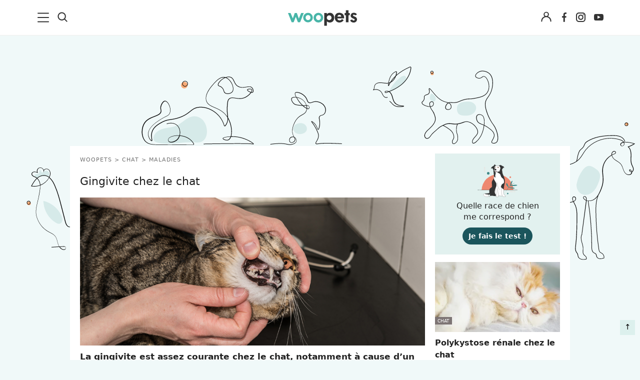

--- FILE ---
content_type: text/html; charset=UTF-8
request_url: https://www.woopets.fr/ajax/assurance/
body_size: 16666
content:
<div class="clearfix">
    <div class="form col-xs-12 col-sm-12 col-md-12 col-lg-12 col-centered">
        <div class="text-center fraisRembourses">
            <a href="https://www.woopets.fr/offres-assurance/">
                <span class="bigger">Vos frais vétérinaires <b>remboursés</b> !</span>
                <span>Faites une simulation gratuite</span> 
            </a>
        </div>
                <div class="theform mb3" data-src="">    
    <style>*{box-sizing:border-box}.santevet-color{color:#2d9f91;font-weight:600}#api_assurance_form{font-family:system-ui;font-size:1em;max-width:100%}#api_assurance_form h3.title{text-align:center;font-size:14px;color:#909090;text-transform:uppercase;letter-spacing:2px}#api_assurance_form p.subtitle{font-size:17px;font-weight:600;color:#2d9f91;text-align:center;margin:25px 0 10px 0}#api_assurance_form p.text{font-size:13px;line-height:17px;text-align:center;color:#777;margin:-5px 0 12px 0}#api_assurance_form label.radio{cursor:pointer}#api_assurance_form .race_auto label{font-weight:400}#api_assurance_form .race_auto #unknow_race{min-height:auto;height:13px;margin:10px 0 0 0}#api_assurance_form input:-webkit-autofill,#api_assurance_form input:-webkit-autofill:active,#api_assurance_form input:-webkit-autofill:focus,#api_assurance_form input:-webkit-autofill:hover{-webkit-box-shadow:0 0 0 30px #fff inset!important}#api_assurance_form .paragraph,#api_assurance_form p{margin-bottom:10px}#api_assurance_form .paragraph{display:block}#api_assurance_form input{min-height:45px;border-radius:5px;box-shadow:none;border:1px solid #888}#api_assurance_form input:not[type=submit],#api_assurance_form input:not[type=radio],#api_assurance_form input:not[type=checkbox]{width:100%}#api_assurance_form input[type=date]{font-family:system-ui}#api_assurance_form .btn-back,#api_assurance_form .btn-valider,#api_assurance_form .more-info-sv{min-height:45px;border-radius:5px;box-shadow:none;border:0;background:#2d9f91;padding:0 10px;width:100%;color:#fff;font-weight:600;font-size:18px;justify-content:center;align-items:center;display:flex;text-decoration:none;cursor:pointer}#api_assurance_form input[type=date],#api_assurance_form select{width:100%;min-width:100%;min-height:45px;height:45px;font-size:16px}#api_assurance_form input[type=date]{-webkit-appearance:none;-moz-appearance:none}#api_assurance_form .btn-back{background:#fff;color:#2d9f91}#api_assurance_form .saf-flex{display:flex;gap:1rem}#api_assurance_form .saf-flex .item{width:100%}#api_assurance_form .saf-flex-col-3 .item{width:calc(100% / 3);gap:1rem}#api_assurance_form .saf-flex-col-2 .item{width:calc(100% / 2);gap:1rem}#api_assurance_form .saf-flex-col-2 .item.btn-back{width:10%}#api_assurance_form .saf-flex-col-2 .item.btn-next{width:90%}#api_assurance_form .saf-btn-wrapper label{position:relative;display:flex;flex-wrap:wrap;justify-content:center;align-items:center;padding:3px;min-height:45px;border:1px solid #888;-webkit-transition:all .3s ease;-moz-transition:all .3s ease;-ms-transition:all .3s ease;-o-transition:all .3s ease;transition:all .3s ease;background:#fff;border-radius:5px;text-align:center;font-weight:400}#api_assurance_form .saf-btn-wrapper input[type=radio],#api_assurance_form .saf-btn-wrapper input[type=checkbox]{display:none}#api_assurance_form .saf-btn-wrapper label svg{-webkit-transition:all .3s ease;-moz-transition:all .3s ease;-ms-transition:all .3s ease;-o-transition:all .3s ease;transition:all .3s ease}#api_assurance_form .saf-btn-wrapper :checked+label{border:1px solid #2d9f91;background:#f0f9f9}#api_assurance_form .hidden{display:none}#api_assurance_form .mb2{margin-bottom:20px}#api_assurance_form .saf-input-wrapper{position:relative;line-height:14px;display:block}#api_assurance_form .saf-input-wrapper label{font-size:10px;text-transform:uppercase;position:absolute;z-index:2;left:20px;top:14px;padding:0 2px 2px 2px;border-bottom:1px solid #fff;pointer-events:none;-webkit-transition:-webkit-transform .1s ease;-moz-transition:-moz-transform .1s ease;-o-transition:-o-transform .1s ease;-ms-transition:-ms-transform .1s ease;transition:transform .1s ease;-webkit-transform:translateY(-23px);-moz-transform:translateY(-23px);-o-transform:translateY(-23px);-ms-transform:translateY(-23px);transform:translateY(-23px)}#api_assurance_form .saf-input-wrapper.race_autocomplete label{-webkit-transform:translateY(-23px);-moz-transform:translateY(-23px);-o-transform:translateY(-23px);-ms-transform:translateY(-23px);transform:translateY(-23px)}#api_assurance_form .saf-input-wrapper input{color:#555;outline:0;border:1px solid #888;padding:10px 20px;position:relative;width:100%;font-size:16px;background:#fff}#api_assurance_form .saf-input-wrapper input[type=date]{background:#fff}#api_assurance_form .saf-input-wrapper select{color:#555;outline:0;border:1px solid #888;padding:10px 20px;position:relative;width:100%;min-height:45px;border-radius:5px;box-shadow:none;background:#fff;font-size:16px}#api_assurance_form select,#api_assurance_form select[checked]{background:#fff!important}#api_assurance_form .saf-input-wrapper input:invalid+label{-webkit-transform:translateY(0);-moz-transform:translateY(0);-o-transform:translateY(0);-ms-transform:translateY(0);transform:translateY(0)}#api_assurance_form .saf-input-wrapper input:not(:focus)+label{background:#fff}#api_assurance_form .saf-input-wrapper input:focus+label{-webkit-transform:translateY(-23px);-moz-transform:translateY(-23px);-o-transform:translateY(-23px);-ms-transform:translateY(-23px);transform:translateY(-23px);border-radius:1px;z-index:1;background:0 0}#api_assurance_form .saf-input-wrapper input:focus+label:after{content:"";display:block;background:#fff;height:2px;width:105%;position:absolute;top:9px;left:-2.5%;z-index:-1}#api_assurance_form .saf-radio-wrapper{display:flex;gap:1rem}#api_assurance_form .saf-radio-wrapper [type=radio]:checked,#api_assurance_form .saf-radio-wrapper [type=radio]:not(:checked){position:absolute;left:-9999px}#api_assurance_form .saf-radio-wrapper [type=radio]:checked+label,#api_assurance_form .saf-radio-wrapper [type=radio]:not(:checked)+label{position:relative;padding-left:28px;cursor:pointer;line-height:20px;display:inline-block;outline:0}#api_assurance_form .saf-radio-wrapper [type=radio]:checked+label:before,#api_assurance_form .saf-radio-wrapper [type=radio]:not(:checked)+label:before{content:"";position:absolute;left:0;top:0;width:18px;height:18px;border:1px solid #888;border-radius:100%;background:#fff}#api_assurance_form .saf-radio-wrapper [type=radio]:checked+label:after,#api_assurance_form .saf-radio-wrapper [type=radio]:not(:checked)+label:after{content:"";width:12px;height:12px;background:#2d9f91;position:absolute;top:3px;left:3px;border-radius:100%;-webkit-transition:all .2s ease;transition:all .2s ease}#api_assurance_form .saf-radio-wrapper [type=radio]:not(:checked)+label:after{opacity:0;-webkit-transform:scale(0);transform:scale(0)}#api_assurance_form .saf-radio-wrapper [type=radio]:checked+label:after{opacity:1;-webkit-transform:scale(1);transform:scale(1)}#api_assurance_form .saf-radio-item{margin-bottom:20px}#api_assurance_form .saf-checkbox-wrapper{display:flex;gap:1rem}#api_assurance_form .saf-checkbox-wrapper [type=checkbox]:checked,#api_assurance_form .saf-checkbox-wrapper [type=checkbox]:not(:checked){position:absolute;left:-9999px}#api_assurance_form .saf-checkbox-wrapper [type=checkbox]:checked+label,#api_assurance_form .saf-checkbox-wrapper [type=checkbox]:not(:checked)+label{position:relative;padding-left:28px;cursor:pointer;line-height:20px;display:inline-block;outline:0}#api_assurance_form .saf-checkbox-wrapper [type=checkbox]:checked+label:before,#api_assurance_form .saf-checkbox-wrapper [type=checkbox]:not(:checked)+label:before{content:"";position:absolute;left:0;top:0;width:18px;height:18px;border:1px solid #888;border-radius:5px;background:#fff}#api_assurance_form .saf-checkbox-wrapper [type=checkbox]:checked+label:after,#api_assurance_form .saf-checkbox-wrapper [type=checkbox]:not(:checked)+label:after{content:"";width:12px;height:12px;background:#2d9f91;position:absolute;top:3px;left:3px;border-radius:1px;-webkit-transition:all .2s ease;transition:all .2s ease}#api_assurance_form .saf-checkbox-wrapper [type=checkbox]:not(:checked)+label:after{opacity:0;-webkit-transform:scale(0);transform:scale(0)}#api_assurance_form .saf-checkbox-wrapper [type=checkbox]:checked+label:after{opacity:1;-webkit-transform:scale(1);transform:scale(1)}#api_assurance_form .saf-checkbox-item{margin-bottom:20px}#api_assurance_form .saf-checkbox-item-mini{position:relative}#api_assurance_form .saf-checkbox-item-mini [type=checkbox]:checked+label:before,#api_assurance_form .saf-checkbox-item-mini [type=checkbox]:not(:checked)+label:before{width:12px;height:12px;border-radius:3px;top:4px}#api_assurance_form .saf-checkbox-item-mini [type=checkbox]:checked+label:after,#api_assurance_form .saf-checkbox-item-mini [type=checkbox]:not(:checked)+label:after{width:8px;height:8px;top:7px;left:3px}#api_assurance_form .saf-checkbox-item-mini [type=checkbox]:checked+label,#api_assurance_form .saf-checkbox-item-mini [type=checkbox]:not(:checked)+label{font-size:13px;padding-left:23px}#api_assurance_form .formules-sv-outer{display:flex;gap:1rem;flex-wrap:wrap;justify-content:space-evenly}#api_assurance_form h3.formules-title{text-align:center;font-weight:600;background:#2d9f91;font-size:21px;color:#fff;padding:12px 0;border-radius:5px}#api_assurance_form p.formules-text{color:#777;display:block;padding:0 5px;height:auto;line-height:23px}#api_assurance_form .formules{border-radius:5px;border:1px solid #888;padding:20px;width:100%}#api_assurance_form .plus_info{text-align:center;margin-top:2px}@media (min-width:768px){#api_assurance_form .formules-sv-outer{flex-wrap:wrap}#api_assurance_form .formules{width:calc(100% / 2)}}@media (min-width:1200px){#api_assurance_form .formules{width:calc((100% / 2) - 1rem)}}#api_assurance_form .formules .monthly{font-size:13px;text-align:center}#api_assurance_form .formules span.big{font-size:25px;font-weight:600;color:#2d9f91}#api_assurance_form .formules span.mibig{font-size:20px;font-weight:500;color:#2d9f91}#api_assurance_form .formules span.small{font-size:12px;color:#777;text-align:center}#api_assurance_form .formules .monthly span sup{font-size:15px}#api_assurance_form .formules .annually{font-size:13px;line-height:12px;text-align:center}#api_assurance_form .formules .name{font-weight:700;margin-bottom:10px;text-align:center;font-size:20px}#api_assurance_form .formules a{cursor:pointer}#api_assurance_form .frais-rembourses-outer{display:flex;gap:1rem;border-bottom:0;border-top:1px solid #888;padding:10px 0 0 0;margin-bottom:10px;margin-top:10px}#api_assurance_form .frais-rembourses-item{width:calc(100% / 2);text-align:center;display:flex;flex-direction:column;justify-content:space-between}#api_assurance_form .frais-rembourses-item span{display:block}#api_assurance_form .col-half{width:50%}#api_assurance_form .col-half:nth-child(2){padding-left:15px;padding-top:10px}#api_assurance_form .col-full{width:100%}#api_assurance_form .cgu-sv{font-size:11px;line-height:13px}#api_assurance_form .logo-sv{margin:0 auto;display:block}#api_assurance_form .franchise{font-size:13px;line-height:18px;text-align:center;margin-top:16px}#api_assurance_form .cgu-sv-outer{margin-top:10px}#api_assurance_form .cgu-sv-outer input{min-height:inherit;height:10px;width:10px}#api_assurance_form .cgu-sv-outer label{font-size:13px;line-height:16px;margin-bottom:10px;display:block}#api_assurance_form .lds-dual-ring{display:inline-block;width:25px;height:18px}#api_assurance_form .lds-dual-ring:after{content:" ";display:block;width:18px;height:18px;margin:4px;border-radius:50%;border:1px solid #dfc;border-color:#dfc transparent #dfc transparent;animation:lds-dual-ring 1.2s linear infinite}@keyframes lds-dual-ring{0%{transform:rotate(0)}100%{transform:rotate(360deg)}}#api_assurance_form .race-cancel{position:absolute;top:14px;right:15px;color:#f54851}#api_assurance_form .race-cancel img{width:23px;margin-top:-3px}#api_assurance_form .race_selection .form-control{background:#f5f5f5;border-width:0;min-height:38px;font-size:16px}#api_assurance_form .race_selection select.form-control{height:38px}#api_assurance_form .ui-autocomplete{position:absolute;top:100%;left:0;z-index:1000;display:none;float:left;min-width:160px;padding:5px 0;margin:2px 0 0;list-style:none;font-size:14px;text-align:left;background-color:#fff;border:1px solid #ccc;border:1px solid rgba(0,0,0,.15);border-radius:4px;-webkit-box-shadow:0 6px 12px rgba(0,0,0,.175);box-shadow:0 6px 12px rgba(0,0,0,.175);background-clip:padding-box}#api_assurance_form .ui-autocomplete>li>div{display:block;padding:3px 20px;clear:both;font-weight:400;line-height:1.42857143;color:#333;white-space:nowrap}#api_assurance_form .ui-state-active,#api_assurance_form .ui-state-focus,#api_assurance_form .ui-state-hover{text-decoration:none;color:#262626;background-color:#f5f5f5;cursor:pointer}#api_assurance_form .ui-helper-hidden-accessible{border:0;clip:rect(0 0 0 0);height:1px;margin:-1px;overflow:hidden;padding:0;position:absolute;width:1px}.form-gam{background:#f9f8f7!important;padding:25px 20px 20px 20px;border-radius:3px;position:relative;margin-bottom:15px;margin-top:25px}.modal .close{top:19px;right:24px;color:#fff;opacity:1;font-size:30px;font-weight:400}.autocomplete-suggestions{border:1px solid #999;background:#FFF;overflow:auto;border-radius:5px;padding:6px 0;margin:5px 0 0 0}.autocomplete-suggestion{padding:2px 5px;white-space:nowrap;overflow:hidden}.autocomplete-selected{background:#F0F0F0}.autocomplete-suggestions strong{font-weight:400;color:#39F}.autocomplete-group{padding:2px 5px}.autocomplete-group strong{display:block;border-bottom:1px solid #000}#loading-step{margin-top:50px;text-align:center}#loading-step .loader{width:48px;height:48px;border-radius:50%;display:inline-block;position:relative;border:3px solid;border-color:#2d9f91 #2d9f91 transparent transparent;box-sizing:border-box;animation:rotation 1s linear infinite}#loading-step .loader::after,#loading-step .loader::before{content:'';position:absolute;left:0;right:0;top:0;bottom:0;margin:auto;border:3px solid;border-color:transparent transparent #375c58 #375c58;width:40px;height:40px;border-radius:50%;box-sizing:border-box;animation:rotationBack .5s linear infinite;transform-origin:center center}#loading-step .loader::before{width:32px;height:32px;border-color:#FFF #FFF transparent transparent;animation:rotation 1.5s linear infinite}@keyframes rotation{0%{transform:rotate(0)}100%{transform:rotate(360deg)}}@keyframes rotationBack{0%{transform:rotate(0)}100%{transform:rotate(-360deg)}}#return-step{padding-top:50px;text-align:center}#return-step.success{color:#777}#return-step.success .loader{box-sizing:border-box;display:inline-block;width:50px;height:80px;border-top:5px solid #375c58;border-bottom:5px solid #375c58;position:relative;background:linear-gradient(#2d9f91 30px,transparent 0) no-repeat;background-size:2px 40px;background-position:50% 0;animation:spinx 5s linear infinite}#return-step.success .loader:after,#return-step.success .loader:before{content:"";width:40px;left:50%;height:35px;position:absolute;top:0;transform:translatex(-50%);background:rgba(40,172,154,.4);border-radius:0 0 20px 20px;background-size:100% auto;background-repeat:no-repeat;background-position:0 0;animation:lqt 5s linear infinite}#return-step.success .loader:after{top:auto;bottom:0;border-radius:20px 20px 0 0;animation:lqb 5s linear infinite}@keyframes lqt{0%,100%{background-image:linear-gradient(#2d9f91 40px,transparent 0);background-position:0 0}50%{background-image:linear-gradient(#2d9f91 40px,transparent 0);background-position:0 40px}50.1%{background-image:linear-gradient(#2d9f91 40px,transparent 0);background-position:0 -40px}}@keyframes lqb{0%{background-image:linear-gradient(#2d9f91 40px,transparent 0);background-position:0 40px}100%{background-image:linear-gradient(#2d9f91 40px,transparent 0);background-position:0 -40px}}@keyframes spinx{0%,49%{transform:rotate(0);background-position:50% 36px}51%,98%{transform:rotate(180deg);background-position:50% 4px}100%{transform:rotate(360deg);background-position:50% 36px}}#return-step.error .text-error{color:#eb5021}#return-step.error .loader{width:48px;height:48px;border-radius:50%;display:inline-block;position:relative;background:linear-gradient(0deg,rgba(255,61,0,.2) 33%,#ff3d00 100%);box-sizing:border-box;animation:rotation 1s linear infinite}#return-step.error .loader::after{content:'';box-sizing:border-box;position:absolute;left:50%;top:50%;transform:translate(-50%,-50%);width:44px;height:44px;border-radius:50%;background:#fff}@keyframes rotation{0%{transform:rotate(0)}100%{transform:rotate(360deg)}}.container-art{flex-wrap:nowrap}#progressbar{overflow:hidden;counter-reset:step;margin:15px 0 15px 0}#progressbar li{list-style-type:none;color:#777;text-transform:uppercase;font-size:9px;width:23.33%;float:left;position:relative;text-align:center}#progressbar li:before{content:counter(step);counter-increment:step;width:20px;line-height:20px;display:block;font-size:10px;color:#333;background:#e7e7e7;border-radius:3px;margin:0 auto 5px auto;z-index:2;position:relative}#progressbar li:after{content:'';width:100%;height:2px;background:#e7e7e7;position:absolute;left:-50%;top:9px;z-index:0}#progressbar li:first-child:after{content:none}#progressbar li.active:after,#progressbar li.active:before{background:#2d9f91;color:#fff}.suggest{position:relative}.suggest ul{list-style:none;background:#FFF;border:1px solid #D9D9D9;box-shadow:0 2px 0 0 rgba(0,0,0,.05);margin-top:-1px;position:absolute;top:40px;left:0;width:100%;z-index:3;padding-left:0;border-radius:5px}.suggest li{padding:7px 10px}.suggest .highlighted{background-color:#F0F0F0}#api_assurance_form.form-gam{background:#f0f9f9!important;padding:25px 20px 20px 20px;border-radius:3px;position:relative;margin-bottom:15px;margin-top:25px;border:1px solid #2c9f91}#api_assurance_form.form-gam .subtitle{margin:10px 0 10px 0}.fieldset-title{padding:4px 7px;letter-spacing:2px;font-size:11px;line-height:12px;background:#47b6a8;color:#fff;top:-22px;left:50%;transform:translateX(-50%);position:absolute;text-transform:uppercase;width:160px;text-align:center}@media (max-width:767px){#api_assurance_form.form-gam .saf-flex-animalsexe,#api_assurance_form.form-gam .saf-flex-animaltype{flex-direction:column;gap:0}#api_assurance_form.form-gam .saf-flex-animalsexe .item,#api_assurance_form.form-gam .saf-flex-animaltype .item{width:100%}}#api_assurance_form input.inputError,#api_assurance_form label.inputError,#api_assurance_form select.inputError{border:1px solid #cb2020}#api_assurance_form input.inputRadioError,#api_assurance_form label.inputRadioError,#api_assurance_form select.inputRadioError{border:1px solid #cb2020}#api_assurance_form input.inputSuccess,#api_assurance_form label.inputSuccess,#api_assurance_form select.inputSuccess{border:1px solid #2d9f91}#api_assurance_form input.inputRadioSuccess,#api_assurance_form label.inputRadioSuccess,#api_assurance_form select.inputRadioSuccess{border:1px solid #2d9f91}#api_assurance_form input.inputInit,#api_assurance_form label.inputInit,#api_assurance_form select.inputInit{border:1px solid #888}#api_assurance_form input.inputRadioInit,#api_assurance_form label.inputRadioInit,#api_assurance_form select.inputRadioInit{border:1px solid #888}#api_assurance_form input.labelError,#api_assurance_form label.labelError,#api_assurance_form select.labelError{padding-bottom:2px;border-color:#fff}@media (max-width:768px){.saf-date-wrapper{position:relative}.datepicker-toggle-button{position:absolute;right:21px;top:13px;width:100%;height:100%;background-image:url([data-uri]);background-color:#fff;z-index:1;width:19px;height:19px}}</style>


<ul id="progressbar" style="">
            <li class="prba-step1-1 active">Etape 1</li>
            <li class="prba-step1-2">Etape 2</li>
            <li class="prba-step1-3">Etape 3</li>
            <li class="prba-step2">Etape 4</li>
    </ul>


<form method="POST" action="https://www.woopets.fr/chat/offres-assurance/" class="form" enctype="multipart/form-data" id="api_assurance_form">

<div id="return-step" class="" style="display:none;">
    <span class="loader"></span>
    <div class="text">
                    </div>
    <hr />
</div>

<!-- ------------------------------------------------------------------------------------------------------------------------------- -->
<input type="hidden" name="assurance[website_source]" id="assurance_users_website_source" value="https://www.woopets.fr/ajax/assurance/">
<input type="hidden" name="assurance[params][referer]" id="assurance_users_params_referer" value="https://www.woopets.fr/chat/maladie/gingivite-feline/">
<input type="hidden" name="assurance[log][token]" id="log_token" value="a3d1978f2b1e2f12ec6c701a9cca02d89182">
<input type="hidden" name="assurance[log][params][ip]" id="log_params_ip" value="3.147.193.101">

<div id="step1-1" style="">

    <h3 class="title">A propos de votre animal</h3>

    <p class="subtitle">Comment s'appelle votre animal ?</p>
    <p class="text">Il n’est pas obligatoire de renseigner son nom d’élevage ou celui présent sur son carnet.</p>
    <div class="saf-flex saf-flex-col mb2">
                <div class="item saf-input-wrapper">
            <input type="text" id="assurance_animals_name" name="assurance[animals][name]" value="" required />
            <label for="assurance_animals_name" class="pb2">Son nom :</label>
        </div>
    </div>

    <p class="subtitle">Je souhaite assurer mon :</p>
    <div class="saf-flex saf-flex-col-3 mb2">
                    <div class="item saf-btn-wrapper">
                                <input type="radio" name="assurance[animals][type]" id="assurance_animals_type_1" value="1" class="assurance_animals_type" />
                <label for="assurance_animals_type_1" class="radio assurance_animals_type" data-cls="assurance_animals_type">
                    <svg xmlns="http://www.w3.org/2000/svg" x="0" y="0" viewBox="0 0 99 91" xml:space="preserve" width="35" height="35"><path d="M72.3 37.2h.1c2.9-.3 5.9-.7 7.5-2.4 1.7-1.7 2.4-4.9 2-9.4v-.1c0-.8-.7-1.5-1.5-1.6-4.3-.8-7.1-1.5-7.9-1.8 0-.1-.1-.2-.1-.3-.8-1.7-2.9-6.1-10-6.1-8.3 0-14.1 8-15.8 13.1-.9 2.8-.4 5.7 1.3 7.7.6.6 1.2 1.1 1.9 1.5-.1 1.1-.3 2.2-.7 3.1-.6.2-1.1.8-1.1 1.5 0 .3.1.5.2.8-1.7 3.7-4.4 7-7.1 10.2l-.1.2-1.2 1.5c-1.2 1.5-2.3 2.8-3.2 4.3-3.8 5.7-3.2 14.8-2.8 18.7-2.4.3-8.4.7-11.4-1.9-1.4-1.2-2-3-1.9-5.4.6-9.8 9.2-12 11.8-12.5.9-.1 1.6-.8 1.6-1.8 0-.9-.8-1.7-1.8-1.7-.1 0-14.1 1.7-15 15.7-.2 3.6.8 6.4 3.2 8.2 3 2.5 7.2 3 10.2 3 2.5 0 4.5-.3 5.4-.5h.4c.4-.1.8-.4 1.1-.7.3-.4.4-.9.3-1.3v-.1c-.3-2-1.6-12.5 2-17.9 1-1.5 2.2-3 3.5-4.5l1-1.3c2.7-3.2 5.7-6.8 7.5-11l14.7 1.8c.2.8.3 1.7.5 2.6.2 1 .4 2 .5 2.9.1.4.1.9.2 1.2.3 2.4-.4 5.4-1.3 8.6l-.3 1.1c-.7 2.6-1.3 5-1.3 7 0 3.7.5 7.8.6 9.3 0 .2 0 .4.1.4v.2c.2.8.9 1.4 1.7 1.4h6.7c1 0 1.8-.8 1.8-1.8 0-1.1-.7-1.8-1.8-1.8h-5.1c-.2-1.8-.5-5-.5-7.9 0-1.6.6-3.7 1.3-6.1l.1-.4c1-3.5 2.1-7.4 1.6-10.8-.1-.4-.1-.9-.2-1.3-.1-.9-.3-1.9-.5-3l-.2-1c-.4-2.4-1.3-7.9-1.1-9.4.6.1 1.8-.1 3.1-.2zm-6.6 5.5-13-1.6c.2-.9.4-1.8.5-2.7.2 0 .4 0 .6-.1 4.5-.9 7.4-9.1 8-10.8.1-.5.1-.9-.2-1.3-.2-.4-.6-.7-1-.8-.5-.1-.9 0-1.3.2s-.7.6-.7 1c-1.3 3.8-3.7 8.1-5.4 8.4-1 .2-1.8-.1-2.5-.9-.9-1-1.1-2.7-.6-4.2 1.5-4.4 6.3-10.6 12.4-10.6 5.1 0 6.2 2.8 6.8 4.1.2.6.5 1 .8 1.3.6.6 2.2 1.2 8.5 2.4.1 1.9-.2 4.5-1.1 5.5-.3.3-1.5 1-5.4 1.3-2.3.1-4.4.3-5.5 1.5-1.4 1.3-1.4 3.7-.9 7.3z"/><path d="M60.9 77.8h-4.8c2.3-4.5 2.9-8.8 1.6-12.7-2-6.4-8.2-9.5-9.4-10.1-.9-.4-1.9-.1-2.3.8-.4.9-.1 1.9.8 2.3l.2.1c.8.4 5.8 2.9 7.3 7.9 1.1 3.4.3 7.3-2.4 11.7h-7.4c-1 0-1.8.8-1.8 1.8 0 1.1.7 1.8 1.8 1.8H61c1 0 1.8-.8 1.8-1.8s-1-1.8-1.9-1.8z"/></svg>Chien                </label>
            </div>
                    <div class="item saf-btn-wrapper">
                                <input type="radio" name="assurance[animals][type]" id="assurance_animals_type_2" value="2" class="assurance_animals_type" checked />
                <label for="assurance_animals_type_2" class="radio assurance_animals_type" data-cls="assurance_animals_type">
                    <svg xmlns="http://www.w3.org/2000/svg" x="0" y="0" viewBox="0 0 99 91" xml:space="preserve" width="35" height="35"><path d="M70 38.3c1.6 0 4.2 0 5.7-3 1.4-2.8 1.2-5.5.9-6.9v-.2c-.1-.4-.4-.8-.8-1-.4-.2-.9-.3-1.3-.2-.1 0-1.9.4-3.4-1.5-2.4-3.2-4.3-4.4-7.3-4.4h-.5v-3.5c0-.5-.3-1.2-.9-1.5-.6-.3-1.1-.3-1.6-.1-2.1.8-10.7 5.3-10.7 15.7 0 9.5 0 15.7-3.9 16.8-4.3 1.2-11.6 5.3-11.6 18.7v11c-2.9.2-5.7-.1-6.3-1.4-.5-1.2.3-3.7 1.2-6.1l.3-.8c1.1-3.1 2.4-6.6 2.4-10.1 0-6.3-5-11.2-7.2-13.1-.3-.3-.7-.5-1.2-.5s-1 .2-1.4.6c-.4.4-.5.9-.5 1.4.1.4.3.8.6 1.1l.3.3h.2c1 .8 5.7 5.1 5.7 10.2 0 2.8-1.1 5.8-2 8.5l-.3.9c-1.2 3.5-2.2 6.5-1.2 9 1 2.4 3.6 3.6 7.7 3.6 1.6 0 3-.2 3.5-.3h.3c.8-.2 1.4-.9 1.4-1.7V67.2c0-8.4 3.1-13.6 9.1-15.3 4-1.2 5.3-4.6 5.8-7.8l13.2 2.5c0 .3.1.5.1.8.1.5.1.9.2 1.4.3 1.7.6 3.4.8 4.7.3 2.4-.4 5.4-1.3 8.6l-.3 1.1c-.7 2.6-1.3 5-1.3 7 0 3.7.5 7.8.6 9.3 0 .2 0 .4.1.4v.2c.2.8.9 1.4 1.7 1.4h6.7c1 0 1.8-.8 1.8-1.8s-.6-1.7-1.6-1.7h-5.1c-.2-1.8-.5-5-.5-7.9 0-1.6.6-3.7 1.3-6l.1-.4c1-3.5 2.1-7.4 1.6-10.8-.1-.9-.3-1.9-.5-3l-.2-1.9c-1.4-6.8-1.4-9-1.3-9.7h.9zm-4.2 4.5-12.2-2.3c.1-2.5.1-5.5.1-8.9 0-5.8 3.4-9.3 6.1-11.1v2.2c0 1 .8 1.8 1.8 1.8h2.2c1.4 0 2.5.2 4.5 3 1.7 2.3 3.7 2.9 5.1 3 0 .9-.1 2.1-.8 3.4-.4.9-.9 1-2.6 1h-.5c-.7 0-1.5 0-2.3.3-1.9.8-2 3.2-1.4 7.6z"/><path d="M61.2 78h-4.8c2.4-4.6 2.9-8.6 1.4-11.9-2.3-5.1-8.6-6.3-9.9-6.5-.5-.1-1 0-1.4.3-.4.3-.6.7-.6 1.1-.1.5 0 .9.3 1.3s.7.6 1.2.6c.4.1 5.6 1 7.3 4.6 1.2 2.6.5 6.1-2.2 10.5H45c-1 0-1.8.8-1.8 1.8 0 1.1.7 1.8 1.8 1.8h16.3c1 0 1.8-.8 1.8-1.8s-.8-1.8-1.9-1.8z"/></svg>Chat                </label>
            </div>
                    <div class="item saf-btn-wrapper">
                                <input type="radio" name="assurance[animals][type]" id="assurance_animals_type_3" value="3" class="assurance_animals_type" />
                <label for="assurance_animals_type_3" class="radio assurance_animals_type" data-cls="assurance_animals_type">
                    <svg xmlns="http://www.w3.org/2000/svg" x="0" y="0" viewBox="0 0 99 91" xml:space="preserve" width="35" height="35"><path d="M53.7 78.3H51c1.4-3.8 1.5-7.5.3-10.9-2.2-6-7.5-8.8-8.1-9.1-.5-.2-1-.2-1.4 0-.4.2-.7.5-.9.9-.2.4-.2.9-.1 1.3.2.5.5.8 1 1.1 0 0 4.4 2.1 6.2 6.7 1.2 3 1 6.4-.6 10.1h-5.5c-1 0-1.8.8-1.8 1.8 0 1.1.7 1.8 1.8 1.8H54c1 0 1.8-.8 1.8-1.8-.1-1.2-1.1-1.9-2.1-1.9z"/><path d="M74.2 48.4v-.2c0-.5-.3-.8-.5-.9-5.9-5.9-11.8-6.7-14.5-6.6-.2-1-.7-2.3-1.2-3.6-.9-1.9-3-3.3-5.3-3.6-2.3-.3-4.5.3-6.2 1.9-.8.8-1.3 2-1.3 3.3.2 2.5 2.5 4.7 3.4 5.5v1c-.6.6-3.8 1.4-5.1 1.7-.9.2-2 .5-3 .8h-.1c-4.9 1.5-15.2 4.5-15.2 19 0 2.3.2 4.4.7 6.3-.2.1-.4.1-.5.2-.9.6-1.4 1.5-1.1 2.5.5 1.9 4 4.1 5.3 4.1.1 0 .2 0 .3.1.2.1.3.2.4.2 2.2 1.6 4.4 1.7 4.6 1.7 1 0 1.8-.8 1.8-1.8 0-1.1-.7-1.8-1.8-1.8-.1 0-2.3-.1-4.2-2.6 0-.2-.1-.5-.4-.8-.1-.2-.3-.4-.5-.5-1-2.1-1.4-4.6-1.4-7.7 0-11.9 7.9-14.3 12.7-15.7h.1c.5-.1 1-.3 1.4-.4.5-.1 1-.3 1.4-.4 4.2-1.1 7.8-2 7.8-5v-2c0-.5-.2-1.1-.7-1.4-1.1-.8-2.6-2.5-2.7-3.4 0-.3.1-.4.2-.6 1-1 2.3-1 3.1-.9 1.3.2 2.4 1 2.8 1.8 1.1 2.3 1.2 4 1.2 4 0 .3.1.8.6 1.3s1 .5 1.3.5h.2c1.1-.1 6.9-.6 12.8 5.2.3 1.2.9 4.6-.7 5.6-1 .6-2.3.6-3.5.6H66c-1.5-.1-4.3-.3-5 2.5-.3 1.2-.3 2.6 0 4.3.1 1.5.3 3.7-.3 4-2.5 1.2-3.7 2.3-3.7 3.6 0 .7.4 1.1.7 1.4l.1.1 3 1.5c-.1 1.8.6 3.2 1.4 3.9.3.3.8.5 1.2.5h.5c.5-.1 4.2-1.7 5.2-4.3.8-2.2.3-4.6-1.5-7.3-.1-.7-.6-1-1.2-1-.4 0-.8.2-1 .3l-.1.1-.1.1c-.1.1-.2.2-.3.4.1-1.1 0-2.4-.1-3.5v-.3c-.1-.9-.2-2.2 0-3h1.5c1.5.1 3.7.2 5.8-1 1.7-1.1 3.6-3.7 2.1-9.7zm-9.7 24.9c0-.2 0-.4.1-.6l.1-.2v-.1c.1-.2.2-.5.4-.9.4-.6.7-1.1 1-1.5.2.7.1 1.3 0 1.8-.2.5-.8 1-1.6 1.5z"/></svg>Autre                </label>
            </div>
            </div>

    <button type="button" class="btn-valider btn-valider-step1-1 next">Suivant</button>

</div>



<div id="step1-2" style="display:none">

    <h3 class="title">Parlons de <span class="animal_name_title"></span></h3>

    <p class="subtitle">Est-ce un mâle ou une femelle ?</p>
    <div class="saf-flex saf-flex-col-2 mb2">
                    <div class="item saf-btn-wrapper">
                                <input type="radio" name="assurance[animals][sex]" id="assurance_animals_sex_1" value="1" class="assurance_animals_sex" />
                <label for="assurance_animals_sex_1" class="radio assurance_animals_sex" data-cls="assurance_animals_sex">
                    <svg xmlns="http://www.w3.org/2000/svg" x="0" y="0" viewBox="0 0 99 91" xml:space="preserve" width="30" height="30"><path d="M51.9 65.2h7.7c1.3 0 2.2-.9 2.2-2.2 0-1.5-.9-2.4-2.2-2.4h-8.1V50.2h.2c8.7-1.2 15.1-8.4 15.1-17.1 0-9.5-7.8-17.3-17.3-17.3s-17.3 7.8-17.3 17.3c0 8.7 6.5 16.1 15.1 17.1h.2v10.4h-8.3c-1.3 0-2.2.9-2.2 2.2s.9 2.2 2.2 2.2h8.3v13.9c0 1.3.9 2.2 2.2 2.2 1.1 0 2.2-1.2 2.2-2.4V65.2zm-2.6-19.1c-7.3 0-13.1-5.7-13.1-13.1 0-7.2 5.9-13.1 13.1-13.1 7.1 0 12.9 5.9 12.9 13.1-.1 7.4-5.7 13.1-12.9 13.1z"/></svg>Femelle                </label>
            </div>
                    <div class="item saf-btn-wrapper">
                                <input type="radio" name="assurance[animals][sex]" id="assurance_animals_sex_2" value="2" class="assurance_animals_sex" />
                <label for="assurance_animals_sex_2" class="radio assurance_animals_sex" data-cls="assurance_animals_sex">
                    <svg xmlns="http://www.w3.org/2000/svg" x="0" y="0" viewBox="0 0 99 91" xml:space="preserve" width="30" height="30"><path d="M72.5 45.8c1.1 0 2-1.1 2-2.2V25.2c.2-1.2-.6-1.9-1.5-2h-.1c-.2-.2-.8-.2-1.2-.2H54.3c-1.4 0-2 1-2 2 0 1.1.9 2 2 2h12.8L50.7 43.5l-.2-.1c-2.8-1.9-6.1-2.9-9.3-2.9-4.3 0-8.6 1.7-11.9 4.9-3.1 3.1-4.9 7.4-4.9 11.8 0 4.7 1.7 8.9 4.9 11.8 3.1 3.1 7.4 4.9 11.6 4.9 4.6 0 8.9-1.8 11.8-4.9 3.1-3.1 4.9-7.4 4.9-11.8 0-4-1.3-7.6-3.9-10.6l-.2-.2 16.9-16.7v14c.1 1.5 1.1 2.1 2.1 2.1zM49.6 65.9c-2.3 2.3-5.4 3.6-8.6 3.6s-6.4-1.3-8.6-3.6c-2.5-2.5-3.8-5.4-3.8-8.6 0-3.4 1.3-6.3 3.8-8.7 2.3-2.3 5.4-3.6 8.6-3.6 3.3 0 6.3 1.2 8.6 3.6 2.5 2.5 3.8 5.4 3.8 8.6 0 3.5-1.3 6.4-3.8 8.7z"/></svg>Mâle                </label>
            </div>
            </div>

    <p class="subtitle">Quelle est sa date de naissance ?</p>

    <div class="saf-flex saf-flex-col mb2">
        
        <div class="item saf-input-wrapper saf-date-wrapper">
            <span class="datepicker-toggle-button"></span>
            <input type="date" id="assurance_animals_birthdate" name="assurance[animals][birthdate]" value="" required />
            <label for="assurance_animals_birthdate" class="pb2">Sa date de naissance :</label>
        </div>
    </div>

    <div class="saf-flex saf-flex-col-2">
        <div class="item btn-back saf-input-wrapper">
            <button type="button" class="btn-back btn-back-step1-2 back">&lt;</button>
        </div>
        <div class="item btn-next saf-input-wrapper">
            <button type="button" class="btn-valider btn-valider-step1-2 next">Suivant</button>
        </div>
    </div>
</div>



<div id="step1-3" style="display:none">

    <h3 class="title">Continuons à parler de <span class="animal_name_title"></span></h3>

        <div class="race_selection mb2" style="display:none;">
        <p class="subtitle">Quelle est sa race ?</p>
        <div class="saf-input-wrapper race_auto" style="display:none;">
            <input type="text" id="assurance_animals_races_id_autocomplete" placeholder="Tapez ici les premières lettres de la race" aria-label="Race de votre animal" class="autocomplete" 
            data-selected-name="" data-selected-id="" />
            <a href="#" class="race-cancel" style="display:none;"><img src="https://www.woopets.fr/api/assurance/assets/img/times-solid.png" alt="" /></a>
        </div>
        <div class="race_select" style="display: none;">
            <select id="animal_race" class="form-control" data-selected-id="">
            </select>
        </div>
        <input type="hidden" name="assurance[animals][races_id]" id="assurance_animals_races_id" value="">
        <div class="race_auto">
            <input type="checkbox" id="unknow_race"> 
            <label for="unknow_race">Je ne connais pas la race</label>
        </div>
    </div>

    <div class="saf-flex saf-flex-col-2">
        <div class="item btn-back saf-input-wrapper">
            <button type="button" class="btn-back btn-back-step1-3 back">&lt;</button>
        </div>
        <div class="item btn-next saf-input-wrapper">
            <button type="button" class="btn-valider btn-valider-step1-3 next">Suivant</button>
        </div>
    </div>
    
</div>

<!-- ------------------------------------------------------------------------------------------------------------------------------- -->

<div id="step2" style="display:none;">

    <h3 class="title">Plus qu'une dernière étape !</h3>
        <p class="subtitle">Dernière étape !</p>

    <p class="">Civilité :</p>
    <div class="saf-radio-wrapper">
                    <div class="saf-radio-item">
                                <input type="radio" id="assurance_users_civility_1" name="assurance[users][civility]" class="assurance_users_civility" value="1" checked />
                <label for="assurance_users_civility_1">Monsieur</label>
            </div>
                    <div class="saf-radio-item">
                                <input type="radio" id="assurance_users_civility_2" name="assurance[users][civility]" class="assurance_users_civility" value="2"  />
                <label for="assurance_users_civility_2">Madame</label>
            </div>
            </div>

    <div class="saf-flex saf-flex-col-2 mb2">
        <div class="item saf-input-wrapper">
            <input type="text" id="assurance_users_lastname" name="assurance[users][lastname]" value="" required />
            <label for="assurance_users_lastname">Nom :</label>
        </div>
        <div class="item saf-input-wrapper">
            <input type="text" id="assurance_users_firstname" name="assurance[users][firstname]" value="" required />
            <label for="assurance_users_firstname">Prénom :</label>
        </div>
    </div>

    <div class="saf-flex saf-flex-col-2 mb2">
        <div class="item saf-input-wrapper">
            <input type="text" id="assurance_users_postal_code" name="assurance[users][postal_code]" value="" required />
            <label for="assurance_users_postal_code">Code Postal :</label>
        </div>
        <div class="item saf-input-wrapper">
            <input type="text" id="assurance_users_city" name="assurance[users][city]" value="" required />
            <label for="assurance_users_city">Ville :</label>
        </div>
    </div>

    <div class="saf-flex  mb2">
        <div class="item saf-input-wrapper">
            <label for="assurance_users_country">Pays :</label>
            <select name="assurance[users][country]" id="assurance_users_country">
                                                        <option value="FR">France</option>
                                                        <option value="MO">Monaco</option>
                                                        <option value="BE">Belgique</option>
                                                        <option value="LU">Luxembourg</option>
                                                        <option value="SW">Suisse</option>
                                                        <option value="CA">Canada</option>
                                                        <option value="IT">Italie</option>
                                                        <option value="GE">Allemagne</option>
                                                        <option value="AU">Autre Pays</option>
                            </select>
        </div>
    </div>

    <div class="saf-flex saf-flex-col-2 mb2">
        <div class="item saf-input-wrapper">
            <input type="text" id="assurance_users_phone_number" name="assurance[users][phone_number]" value="" required />
            <label for="assurance_users_phone_number">Téléphone :</label>
        </div>
        <div class="item saf-input-wrapper suggest">
            <input type="text" id="assurance_users_mail" name="assurance[users][mail]" value="" required />
            <label for="assurance_users_mail">Mail :</label>
            <ul id="auto-list" style="display:none;"></ul>
        </div>
    </div>

    <div class="saf-flex saf-flex-col-2">
        <div class="item btn-back saf-input-wrapper">
            <button type="button" class="btn-back btn-back-step2 back">&lt;</button>
        </div>
        <div class="item btn-next saf-input-wrapper">
            <button type="button" class="btn-valider btn-valider-step2 next">Terminer</button>
        </div>
    </div>

</div>

<!-- ------------------------------------------------------------------------------------------------------------------------------- -->

<div id="loading-step" style="display:none;">
    <span class="loader"></span>
    <br />Validation de votre devis en cours...
    <small><br /><i>Merci de ne pas recharger cette page</i></small>
</div>

<!-- ------------------------------------------------------------------------------------------------------------------------------- -->
<div id="step3" style="display:none">

    <h3 class="formules-title">Woopets recommande SantéVet</h3>
    <p class="formules-text">
        <span class="santevet-color">Santévet</span>, c'est une marque engagée pour le bien-être animal avec 20 ans d'expertise en assurance santé animale et plus de 300 000 clients. 
        Retrouvez ci-dessous l'ensemble des formules complètes <span class="santevet-color">Santévet</span> et profitez de nombreux avantages comme, par exemple, le remboursement des 
        <span class="santevet-color">vaccins</span> mais aussi des <span class="santevet-color">soins vétérinaires liés aux accidents et aux maladies</span>.
        Cliquez sur "Plus d'informations" pour en savoir plus.
    </p>
    <p  class="formules-text">
        Toutes les formules Santévet incluent :
        <br />- <span class="santevet-color">Santévet Urgences 24h/7j</span> : si votre vétérinaire n'est pas joignable, nous sommes là pour vous aider.
        <br />- <span class="santevet-color">Payvet</span> : 100% de votre facture avancée chez le vétérinaire et des facilités de paiement pour votre reste à charge.
    </p>
    
        <div id="return-step" class="success">
            <span class="loader"></span>
            <div class="text">
                Votre demande de devis gratuit vient de nous être envoyée ! <br />Nous vous contacterons dans les plus brefs délais pour vous proposer nos tarifs.
                <br />
                <br />
                <a target="_blank" href="https://assurance.santevet.com/call-me-back" title="Plus d'informations" class="more-info-sv">Plus d'informations</a>
                <div class="small plus_info">En cliquant sur "Plus d'informations", vous acceptez d'être contacté par Santévet.</div>
            </div>
            <hr />
        </div>


    </div>
<!-- ------------------------------------------------------------------------------------------------------------------------------- -->
</form>
<script>
    // Pour les modals chargées après via un script AJAX, on met le $DOMContentLoaded à false
    
    // ü


    
    // FUNCTIONS
    var assurance = {

        borderErrorColor: "#cb2020",
        borderSuccessColor: "#2d9f91",
        backgroundErrorColor: "#ffffff",
        backgroundSuccessColor: "#ffffff",

        specificCheck: {
            'assurance_users_mail': 'isValidEmailAddress',
            'assurance_users_phone_number': 'isValidPhoneNumber',
            'assurance_users_postal_code': 'isValidPostalCode',
            'assurance_animals_birthdate': 'isValidBirthdate',
            'assurance_animals_type':['checkRange', ['1', '3']],
            'assurance_users_civility':['checkRange', ['1', '2']],
        },
        devbridgeAutocompleteLoaded : false,
        autoSuggestLoaded : false,

        // Ces variables servent à faire une pré-selection des champs ()`type` / `race`) dans le formulaire
        assurance_animals_type : '', 
        assurance_animals_races : '',


        // ----------------------------------------------------------------------------------------------------------------------------------------------

        isEmpty : function(value) { return (value == null || (typeof value === "string" && value.trim().length === 0)); },
        
        inputError : function( el ){ $(el).addClass("error inputError").removeClass("success inputSuccess inputInit"); },
        inputRadioError : function( el ){ $(el).addClass("error inputRadioError").removeClass("success inputRadioSuccess inputRadioInit"); },
        
        inputSuccess : function( el ){ $(el).addClass("success inputSuccess").removeClass("error inputError inputInit"); },
        inputRadioSuccess : function( el ){ $(el).addClass("success inputRadioSuccess").removeClass("error inputRadioError inputRadioInit"); },
        
        inputInit : function( el ){ $(el).addClass("inputInit").removeClass("success inputSuccess").removeClass("error inputError"); },
        inputRadioInit : function( el ){ $(el).addClass("inputRadioInit").removeClass("success inputRadioSuccess").removeClass("error inputRadioError"); },

        labelError : function( el ){ $(el).addClass("labelError"); },
        labelSuccess : function( el ){ $(el).addClass("labelSuccess"); },
        labelInit : function( el ){ $(el).addClass("labelInit"); },

        // ----------------------------------------------------------------------------------------------------------------------------------------------

        log : function(steps, token, source, referer, type, race, result, ip){

            var dataString = 'action=send_log&steps=' + steps + '&token=' + token + '&source=' + encodeURIComponent(source) + '&referer=' + encodeURIComponent(referer) + '&_type=' + type + '&race=' + race + "&result=" + result + "&ip="+ ip;
            console.log(dataString);
            $.ajax({
                type: "GET", url: "/zapi/assurance/ajax/", data: dataString, cache: false, // Si conflit on met "zapi" au lieu de "api" (voir installation.php)
                success: function(html) {
                    console.log("[LOG] html : ", html);

                    //var obj = jQuery.parseJSON(html); console.log("obj : ", obj);
                    //if (obj.status == "success") {}
                },
                //error: function(html){ }
            });
        },

        checkFields : function(requiredFields){
            var isEmpty = 0;
            $.each(requiredFields, function(key, value){
                console.log(key, value);
                
                if( $("." + value).is(":checked") ){ var val = $("." + value + ":checked").val(); } // Spec pour les checkboxes
                else{ var val = $("#" + value).val();  }
                console.log("Value : ", val);

                if( assurance.isEmpty( val ) ){ 
                    assurance.inputError("#"+value); 
                    assurance.labelError("label[for=" + value + "]"); 
                    assurance.inputRadioError("."+value); // Alternative pour les radio
                    isEmpty = 1;
                }
                else{
                    if (assurance.specificCheck.hasOwnProperty(value)) {

                        var functionName = assurance.specificCheck[value]; console.log("functionName : ", functionName);

                        if( $.isArray(functionName) ){ 
                            const fn = assurance[functionName[0]];
                            if (typeof fn === "function") { 
                                if(fn(val, functionName[1])){ assurance.inputSuccess("#"+value); } 
                                else{ 
                                    assurance.inputError("#"+value); 
                                    assurance.labelError("label[for=" + value + "]"); 
                                    isEmpty = 1;
                                }
                            }
                            //else { console.log("erreur : La fonction spécifiée n'est pas une fonction valide"); }
                        }
                        else{
                            const fn = assurance[functionName];
                            if (typeof fn === "function") { 
                                if(fn(val)){ assurance.inputSuccess("#"+value); } 
                                else{ 
                                    assurance.inputError("#"+value); 
                                    assurance.labelError("label[for=" + value + "]"); 
                                    isEmpty = 1; 
                                }
                            } 
                            //else { console.log("erreur : La fonction spécifiée n'est pas une fonction valide"); }
                        }
                    } 
                    else{ assurance.inputSuccess("#"+value); assurance.labelInit("label[for=" + value + "]"); }
                }
            });
            return isEmpty;
        },

        nextStep : function(currentStep, nextStep, type = "slide"){

            if( type == "slide" ){ $("#" + currentStep).slideToggle(); $("#" + nextStep).slideToggle(); }
            else if( type == "showhide" ){ $("#" + currentStep).hide(); $("#" + nextStep).show(); }

            // --- FIL ARIANE
            $("#progressbar li.prba-" + nextStep).addClass("active");

            // --- LOG
            assurance.log(
                currentStep,
                $("#log_token").val(),
                $("#assurance_users_website_source").val(),
                $("#assurance_users_params_referer").val(),
                $(".assurance_animals_type:checked").val(),
                $("#assurance_animals_races_id").val(),
                "",
                $("#log_params_ip").val(),
            );
        },

        previousStep : function(currentStep, previousStep, type = "slide"){

            if( type == "slide" ){ $("#" + currentStep).slideToggle(); $("#" + previousStep).slideToggle(); }
            else if( type == "showhide" ){ $("#" + currentStep).hide(); $("#" + previousStep).show(); }

            // --- FIL ARIANE
            $("#progressbar li.prba-" + currentStep).removeClass("active");
        },

        loadRaces : function(assurance_animals_type, el, selected){
            var dataString = 'action=get_animals_races&assurance_animals_type=' + assurance_animals_type;
            $.ajax({ 
                type: "GET", url: "/zapi/assurance/ajax/", data: dataString, cache: false, // Si conflit on met "zapi" au lieu de "api" (voir installation.php)
                success: function(html) {
                    var obj = jQuery.parseJSON(html); console.log("obj : ", obj);
                    if (obj.status == "success") {
                        console.log("obj.result : ", obj.result);
                        var options = "";
                        $.each(obj.result, function(i, v){
                            var slctd = "";
                            if( v.id == selected ){ slctd = " selected"; }
                            options += '<option' + slctd + ' id="' + (v.value).toLowerCase() + '" value="' + v.id + '">' + v.value + '</option>';
                        });
                        $(el).html(options);
                        
                    } else {}
                }
            });
        },

        // Permettre de préselectionner automatiquement certains paramètres au chargement du formulaire
        preSelectAuto : function(){
            if($.inArray(assurance.assurance_animals_type, ['rongeur', 'oiseau', 'autre', '3']) !== -1){ 
                $("#assurance_animals_type_3").trigger("click"); 
                if( assurance.assurance_animals_races ){ setTimeout(() => { $('#animal_race option#' + assurance.assurance_animals_races).prop("selected", true); }, 1000); }
            }
            else if($.inArray(assurance.assurance_animals_type, ['chat', '2']) !== -1){ $("#assurance_animals_type_2").trigger("click"); }
            else if($.inArray(assurance.assurance_animals_type, ['chien', '1']) !== -1){ $("#assurance_animals_type_1").trigger("click"); }
        },
        
        // ----------------------------------------------------------------------------------------------------------------------------------------------

        devbridgeAutocompleteShow : function(){
            $(".race_selection .race_auto").show();
        },

        devbridgeAutocompleteFocus : function(){
            if (!assurance.devbridgeAutocompleteLoaded) {
                console.log("Load on focus devbridgeAutocompleteLoaded");
                import('/api/assurance/assets/js/jquery.autocomplete.min.js')
                    .then((m) => {
                        assurance.devbridgeAutocompleteLaunch();
                        assurance.devbridgeAutocompleteLoaded = true;
                    });
            }
        },

        devbridgeAutocompleteLaunch: function() {
            $('#assurance_animals_races_id_autocomplete').devbridgeAutocomplete({ // Autocomplétion : RACES
                lookup: function(query, done) {

                    var assurance_animals_type = $(".assurance_animals_type:checked").val();
                    console.log("assurance_animals_type ", assurance_animals_type);

                    var dataString = 'action=get_animals_races&assurance_animals_type=' + assurance_animals_type + '&word=' + query;
                    $.ajax({ 
                        type: "GET", url: "/zapi/assurance/ajax/", data: dataString, cache: false, // Si conflit on met "zapi" au lieu de "api" (voir installation.php)
                        success: function(html) {
                            var obj = jQuery.parseJSON(html); console.log("obj : ", obj);
                            if (obj.status == "success") {
                                var result = { suggestions: obj.result };
                                console.log("result : ", result);
                                done(result);
                            } else {}
                        }
                    });
                },
                minChars: 1,
                noSuggestionNotice: "Aucun résultat",
                onSelect: function(suggestions) {
                    $("#assurance_animals_races_id").val(suggestions.id);
                    //$("#assurance_animals_races_id_autocomplete").attr("disabled", true);
                    
                    // Si la case "Je ne connais pas la race" est cochée, on n'affiche pas la croix
                    if( $("#unknow_race").is(":checked") ){ }else{ $(".race-cancel").show(); }
                },
                onHide: function(container) {
                    setTimeout(function() {
                        $("#assurance_animals_races_id_autocomplete").trigger("blur");
                    }, 0);
                },
            });
        },

        // ----------------------------------------------------------------------------------------------------------------------------------------------

        autoSuggestFocus : function(){
            
            if (!assurance.autoSuggestLoaded) {
                console.log("Load on focus autoSuggestLoaded");
                import('/api/assurance/assets/js/autosuggest.js?v=0.13');
                assurance.autoSuggestLoaded = true;
            }
        },


        // ----------------------------------------------------------------------------------------------------------------------------------------------
        // Fonctions de vérification spécifique

        isValidPhoneNumber: function(phoneNumber) {
            var cleanedPhoneNumber = phoneNumber.replace(/[-./ ]/g, '');
            var pattern = new RegExp(/^((\+\d{1,3}(-| )?\(?\d\)?(-| )?\d{1,5})|(\(?\d{2,6}\)?))(-| )?(\d{3,4})(-| )?(\d{4})(( x| ext)\d{1,5}){0,1}$/);
            var isValid = pattern.test(cleanedPhoneNumber);
            return isValid;
        },
        isValidEmailAddress : function(emailAddress){
            var pattern = new RegExp(/^[+a-zA-Z0-9._-]+@[a-zA-Z0-9.-]+\.[a-zA-Z]{2,4}$/i);
            return pattern.test(emailAddress);
        },
        isValidPostalCode : function(postalCode){

            if( postalCode.length < 4 ){ return false; } 

            var country = $("#assurance_users_country").val();
            if(!assurance.isEmpty(country)){
                if(country == "FR" || country == "MO"){ var pattern = new RegExp(/^(([0-8][0-9])|(9[0-5]))[0-9]{3}$/i); }
                if(country == "BE" || country == "SW"){ var pattern = new RegExp(/^[0-9]{4}$/i); }
                if(country == "LU"){ var pattern = new RegExp(/^(L\s*(-|—|–))\s*?[\d]{4}$/i); }
                if(country == "CA"){ var pattern = new RegExp(/^[A-Za-z][0-9][A-Za-z] [0-9][A-Za-z][0-9]$/i); }
                if(country == "IT" || country == "GE"){ var pattern = new RegExp(/^[0-9]{5}$/i); }
                if(country == "AU"){ return true; }
                
                var isValid = pattern.test(postalCode);
                return isValid;
            }
            
        },
        isValidBirthdate: function(birthdate) {
            var pattern = new RegExp(/^(19|20)\d{2}-(0[1-9]|1[0,1,2])-(0[1-9]|[12][0-9]|3[01])$/);
            var isValid = pattern.test(birthdate);
            return isValid;
        },
        checkRange : function(val, ranges){
            console.log(val, ranges);
            if( ranges[0] <= val && val <= ranges[1] ){ return true; }
            return false;
        },
        // ----------------------------------------------------------------------------------------------------------------------------------------------
    };

    // ##################################################################################################################################################

    $(document).ready(function() {


        // -----------------------------------------------------------------------------------------------------------------------------------------------

        // Vérification des champs obligatoires (LIVE)
        $(document).on("blur", "#api_assurance_form input, #api_assurance_form select", function(){
            var _this = $(this);
            var id = _this.attr("id"); 
            assurance.checkFields([id]);
            return false;
        });

        $(document).on("click", "#api_assurance_form label.radio", function(){
            var _this = $(this);
            var cls = _this.attr("data-cls");
            assurance.inputRadioInit("." + cls);
            assurance.inputRadioSuccess(_this);
        });
        
        // Vérification des champs obligatoires (SUBMIT)
        $(document).on("click", "#api_assurance_form .next.btn-valider-step1-1", function(){ // STEP 1 > STEP 2
            $("#return-step").hide();
            requiredFields = ['assurance_animals_type', 'assurance_animals_name'];

            if( assurance.checkFields(requiredFields) == 1 ){ console.log("NOK"); return false; }
            else{ console.log("OK"); $(".animal_name_title").html($("#assurance_animals_name").val()); assurance.nextStep("step1-1", "step1-2"); }
        });

        // ---

        $(document).on("click", "#api_assurance_form .next.btn-valider-step1-2", function(){ // STEP 2 > STEP 3
            requiredFields = ['assurance_animals_sex', 'assurance_animals_birthdate'];

            if( assurance.checkFields(requiredFields) == 1 ){ console.log("NOK"); return false; }
            else{ console.log("OK"); assurance.nextStep("step1-2", "step1-3"); }
        });

        $(document).on("click", "#api_assurance_form .back.btn-back-step1-2", function(){ // STEP 2 > STEP 1
            assurance.previousStep("step1-2", "step1-1");
        });

        // ---

        $(document).on("click", "#api_assurance_form .next.btn-valider-step1-3", function(){ // STEP 3 > STEP 4
            requiredFields = ['assurance_animals_races_id'];
            if( $.inArray($(".assurance_animals_type:checked").val(), ["1","2"]) !== -1 ){ requiredFields.push('assurance_animals_races_id_autocomplete'); }else{ requiredFields.push('animal_race'); }

            if( assurance.checkFields(requiredFields) == 1 ){ console.log("NOK"); return false; }
            else{ console.log("OK"); assurance.nextStep("step1-3", "step2"); }
        });

        $(document).on("click", "#api_assurance_form .back.btn-back-step1-3", function(){ // STEP 2 > STEP 1
            assurance.previousStep("step1-3", "step1-2");
        });

        // ---

        $(document).on("click", "#api_assurance_form .next.btn-valider-step2", function(){ // STEP 2 > VALIDATION
            $("#return-step").hide();
            requiredFields = ['assurance_users_civility','assurance_users_lastname','assurance_users_firstname','assurance_users_mail','assurance_users_phone_number','assurance_users_postal_code','assurance_users_city','assurance_users_country'];
            if( assurance.checkFields(requiredFields) == 1 ){ console.log("NOK"); return false; }
            else{ 
                assurance.nextStep("step2", "loading-step"); 
                
                // Spécifique au form issu de Google Ads Manager
                setTimeout(function(){ if( $("#api_assurance_form").hasClass("v_ajx") ){ $("#api_assurance_form").remove(); } }, 3000);

                // Validation du formulaire
                setTimeout(function(){ $("#api_assurance_form").submit(); return true; }, 2000); 
            }

            
        });

        $(document).on("click", "#api_assurance_form .back.btn-back-step2", function(){ // STEP 2 > STEP 1
            assurance.previousStep("step2", "step1-3");
        });

        // -----------------------------------------------------------------------------------------------------------------------------------------------

        // Faire le submit() en AJAX implique de jouer avec un système de templating pour la step 3 du devis (?)

        // -----------------------------------------------------------------------------------------------------------------------------------------------

        // TYPE / RACE

        $(document).on('focus', 'input#assurance_animals_races_id_autocomplete', function(){
            assurance.devbridgeAutocompleteFocus(); // Load on focus
        });

        // Suppression de la race selectionnée
        $(document).on("click", ".race-cancel", function(){ console.log("-------------- RACE CANCEL")
            $(this).hide();
            $("#assurance_animals_races_id_autocomplete").attr("disabled", false).val("");
            $("#assurance_animals_races_id").val("");
            assurance.inputInit("#assurance_animals_races_id_autocomplete");
            return false;
        });

        // Changement de type d'animal
        $(document).on('click', 'input.assurance_animals_type', function(){

            var value = $(this).val();
            $(".race_selection").show(); // Show div with race selection
            $(".race-cancel").trigger("click");
            $("#unknow_race").prop("checked", false);

            if( $.inArray(value, ["1","2"]) !== -1 ){ // Chien, Chat
                $(".race_selection .race_select").hide(); // Hide "Autre" SELECT
                assurance.devbridgeAutocompleteShow(); // Show autocomplete INPUT
            }
            else{
                $(".race_selection .race_auto").hide(); // Hide autocomplete INPUT
                var selected = $("#animal_race").attr("data-selected"); // S'il existe une préselection de la race dans le data-selected
                assurance.loadRaces(3, ".race_selection .race_select select#animal_race", selected); // Load Races in SELECT
                $(".race_selection .race_select").show(); // Show "Autre" SELECT
                setTimeout(() => { $(".race_selection .race_select select#animal_race").trigger("change"); }, 500); // TRIGGER CHANGE
            }
        });

        // Changement sur le SELECT > OPTION des races "Autres"
        $(document).on('change', '.race_selection .race_select select#animal_race', function(){
            var value = $(this).val(); console.log("RACE ID : ", value);
            $("#assurance_animals_races_id").val(value);
        });

        // ---

        // Clic sur "Je ne connais pas la race"
        $(document).on("click", "#unknow_race", function(){
            assurance.devbridgeAutocompleteFocus(); // Load 
            setTimeout(() => {
                $(".race-cancel").trigger("click");
                if( $(this).is(":checked") ){ $("#assurance_animals_races_id_autocomplete").val("Autre").focus().attr("disabled", true); }
            }, 500);
            
        });

        // Quand c'est l'autocomplete, la race est dans data-selected-id
        var autocomplete_selected_name = $("#assurance_animals_races_id_autocomplete").attr("data-selected-name"); // S'il existe une préselection de la race dans le data-selected-name
        var autocomplete_selected_id = $("#assurance_animals_races_id_autocomplete").attr("data-selected-id"); // S'il existe une préselection de la race dans le data-selected-id
        if( (autocomplete_selected_id.length != 0 && autocomplete_selected_id !== null) && (autocomplete_selected_name.length != 0 && autocomplete_selected_name !== null) ){
            setTimeout(() => {
                $("#assurance_animals_races_id_autocomplete").val(autocomplete_selected_name).focus().blur();
                $("#assurance_animals_races_id").val(autocomplete_selected_id);
                //$("#assurance_animals_races_id_autocomplete").attr("disabled", true);
                $(".race-cancel").show();
            }, 1000);
        }

        
        // -----------------------------------------------------------------------------------------------------------------------------------------------
        
        // Réinitialiser la coloration du label au focus()
        $(document).on("focus", "input", function(){
            var label = $(this).parent("div").children("label");
            assurance.labelInit(label);
        });

        // Colorer le fond du label en fonction de la valeur de class (success/error)
        $(document).on("blur", "input", function(){
            var label = $(this).parent("div").children("label");
            if( $(this).hasClass("success") ){ assurance.labelInit(label); }
            //if( $(this).hasClass("error") ){ assurance.labelError(label); }
        });

        // Auto Suggest sur le champ email
        $(document).on('focus', '#assurance_users_mail', function(){
            assurance.autoSuggestFocus(); // Load on focus
        });




        // ---------------------

        /*
        // Enregistrement d'un log à l'ouverture du form
        setTimeout(() => {
            console.log("-------------------------------------- >>>>> LOG INIT");
            assurance.log(
                "step-0",
                $("#log_token").val(),
                $("#assurance_users_website_source").val(), 
                $("#assurance_users_params_referer").val(),
                $(".assurance_animals_type:checked").val(),
                $("#assurance_animals_races_id").val(),
                "",
                $("#log_params_ip").val(), 
            );
        }, 1500);*/
        
        // -----------------------------------------------------------------------------------------------------------------------------------------------
        // -----------------------------------------------------------------------------------------------------------------------------------------------

        // STEPS pour le form style "sondage"
        // -----------------------------------

        // PASSAGE A LA QUESTION SUIVANTE EN AUTO ?
        $(document).on("click", "#api_assurance_form.form-gam .step-gam .radio", function(){

            var step_gam = $(this).parents(".step-gam").attr("data-auto-next");
            console.log("step_gam : ", step_gam);
            if( step_gam == 1 ){
                var id = $(this).parents(".step-gam").attr("id");
                setTimeout(() => {
                    $("#api_assurance_form.form-gam #" + id + " .btn-valider.next").trigger("click");
                }, 100); 
            }
        });

        // NEXT
        $(document).on("click", "#api_assurance_form.form-gam .next.btn-valider", function(){ 

            var _this = $(this);
            var step_gam = _this.parents(".step-gam");
            var current = step_gam.attr("data-current");
            var next = step_gam.attr("data-next");
            var check = step_gam.attr("data-check");
            console.log("current : ", current, "next : ", next, "check : ", check);

            // ---
            var error = 0;

            $("#return-step").hide();

            // ---------------------------------------------------------------------------------------------------------------------------------------------------
            
            if( check.length > 0 ){
                requiredFields = [check];
                if( assurance.checkFields(requiredFields) == 1 ){ error = 1; }
                else{ }
            }
            
            if( error == 0 && next.length == 0 ){
                assurance.nextStep("step-gam-" + current, "loading-step", "showhide");
                
                // /!\ /!\ /!\ On ajoute un paramètre qui dit : "Il ne faut pas envoyer le lead aux prestataires, il faut juste l'enregistrer !" /!\ /!\ /!\
                $("#api_assurance_form.form-gam").prepend('<input type="hidden" name="assurance[send_to_providers]" id="send_to_providers" value="0">');

                // Spécifique au form issu de Google Ads Manager
                //setTimeout(function(){ if( $("#api_assurance_form").hasClass("v_ajx") ){ $("#api_assurance_form").remove(); } }, 3000);

                // Pour pouvoir avoir un retour au bon format (pouvant être traité par l'AJAX), il faut ajouter un champ !
                $("#api_assurance_form.form-gam").prepend('<input type="hidden" name="assurance[ajax_return]" id="ajax_return" value="1">');

                // Validation du formulaire
                setTimeout(function(){ 
                    //$("#api_assurance_form").submit(); 
                    
                    console.log("serialize : ", $('#api_assurance_form.form-gam').serialize());

                    $.ajax({ 
                        type: "POST", url: "/zapi/assurance/save/", data: $('#api_assurance_form.form-gam').serialize(), cache: false, 
                        success: function(html) {
                            console.log("html : ", html);
                            var obj = jQuery.parseJSON(html); console.log("obj : ", obj);
                            if (obj.status == "success") {
                                setTimeout(function(){ $("#loading-step").show().html("Merci pour votre demande ! <br />Bonne lecture de notre article !"); return true; }, 4000);
                            } else {
                                setTimeout(function(){ $("#loading-step").show().html("Une erreur s'est produite ! <br />Merci de recommencer..."); return true; }, 4000);
                            }
                        }
                    });

                }, 3000);
                
            }

            // ---------------------------------------------------------------------------------------------------------------------------------------------------

            // Spécificité de question(s) en particulier...
            if( current == "1-0" ){
                var animals_use = $(".assurance_animals_type:checked").val();
                if( animals_use == 4 ){ $("#step-gam-1-0").hide(); $("#loading-step").show().html("Merci de votre réponse. <br />Bonne lecture de notre article !"); }
                else if( error == 0 ){ 
                    if( animals_use == 1 ){ $("#step-gam-1-1 .subtitle span").html("chien"); }else{ $("#step-gam-1-1 .subtitle span").html("chat"); }
                    assurance.nextStep("step-gam-" + current, "step-gam-" + next, "showhide"); 
                }
            }

            if( error == 0 && current == "1-1" ){ $(".animal_name_title").html( $("#assurance_animals_name").val() ); }

            if( current == "1-5" ){
                var cntn = $(".continue:checked").val(); console.log("cntn : ", cntn); 
                if( cntn == "2" ){ $("#step-gam-1-5").hide(); $("#loading-step").show().html("Merci de votre réponse. <br />Bonne lecture de notre article !"); return false; }
                else if( error == 0 ){ assurance.nextStep("step-gam-" + current, "step-gam-" + next, "showhide"); return false; }
            }
            // ---------------------------------------------------------------------------------------------------------------------------------------------------

            if( error == 0 ){ assurance.nextStep("step-gam-" + current, "step-gam-" + next, "showhide"); }

            return false;
        });

        // PREVIOUS
        $(document).on("click", "#api_assurance_form.form-gam .previous.btn-back", function(){ 

            var _this = $(this);
            var step_gam = _this.parents(".step-gam");
            var current = step_gam.attr("data-current");
            var previous = step_gam.attr("data-previous");
            console.log("previous : ", previous, "current : ", current);

            assurance.previousStep("step-gam-" + current, "step-gam-" + previous, "showhide");

            return false;
        });

        // ------------------------------------------------------------------------------------------------------


        // -----------------------------------------------------------------------------------------------------------------------------------------------
        // -----------------------------------------------------------------------------------------------------------------------------------------------

        // STEPS pour le form style "landing"
        // -----------------------------------

        $(document).on("click", ".saf-animal-type input", function(){

            var animal_type = $(this).val();
            console.log("animal_type : ", animal_type);

            var cls = "assur-dog";
            if( animal_type == 2 ){ cls = "assur-cat"; }
            else if( animal_type == 3 ){ cls = "assur-nac"; }

            $(".landing-assurance-wrapper").removeClass("assur-dog assur-cat assur-nac").addClass(cls);
        });

    });
        // Ces variables permettent de préselectionner automatiquement certains paramètres au chargement du formulaire
    assurance.assurance_animals_type = "chat",
    assurance.assurance_animals_races = "",
    console.log("DATA : ", assurance.assurance_animals_type, assurance.assurance_animals_races);
    $(document).ready(function(){ assurance.preSelectAuto(); });

        
</script>
        </div>
    </div>
</div>
<div class="text2v2 text-center">
    <div class="clearfix pb3">
        <div class="col-xs-12 col-md-4">
            <p class="orange bold">FACILE</p>
            <p class="v1">30 secondes suffisent à remplir le formulaire de devis&nbsp;!</p>
            <p class="v2 displaynone">30 secondes suffisent&nbsp;!</p>
            <p class="v3 displaynone">30 sec. suffisent&nbsp;!</p>
        </div>
        <div class="col-xs-12 col-md-4">
            <p class="orange bold">SANS ENGAGEMENT</p>
            <span class="subtext3 block">
                <p class="v1">La demande est gratuite et sans engagement.</p>
                <p class="v2 displaynone">Gratuit & sans engagement&nbsp;!</p>
                <p class="v3 displaynone">& gratuit&nbsp;!</p>
            </span>
        </div>
        <div class="col-xs-12 col-md-4">
            <p class="orange bold">IMMEDIAT</p>
            <span class="subtext3 block">
                <p class="v1">Nos conseillers vous contactent dans les plus brefs délais</p>
                <p class="v2 displaynone">Contact rapide&nbsp;!</p>
                <p class="v3 displaynone">Contact rapide&nbsp;!</p>
            </span>
        </div>
    </div>
</div>

--- FILE ---
content_type: text/html; charset=utf-8
request_url: https://www.google.com/recaptcha/api2/aframe
body_size: 270
content:
<!DOCTYPE HTML><html><head><meta http-equiv="content-type" content="text/html; charset=UTF-8"></head><body><script nonce="zFPhLXPZPMWfOUMYJS8_0w">/** Anti-fraud and anti-abuse applications only. See google.com/recaptcha */ try{var clients={'sodar':'https://pagead2.googlesyndication.com/pagead/sodar?'};window.addEventListener("message",function(a){try{if(a.source===window.parent){var b=JSON.parse(a.data);var c=clients[b['id']];if(c){var d=document.createElement('img');d.src=c+b['params']+'&rc='+(localStorage.getItem("rc::a")?sessionStorage.getItem("rc::b"):"");window.document.body.appendChild(d);sessionStorage.setItem("rc::e",parseInt(sessionStorage.getItem("rc::e")||0)+1);localStorage.setItem("rc::h",'1768619043610');}}}catch(b){}});window.parent.postMessage("_grecaptcha_ready", "*");}catch(b){}</script></body></html>

--- FILE ---
content_type: text/css
request_url: https://www.woopets.fr/css/main.min.css?v=2.2.0023
body_size: 16626
content:
*,:after,:before{-webkit-box-sizing:border-box;-moz-box-sizing:border-box;box-sizing:border-box}.col-xs-1,.col-xs-10,.col-xs-11,.col-xs-12,.col-xs-2,.col-xs-3,.col-xs-4,.col-xs-5,.col-xs-6,.col-xs-7,.col-xs-8,.col-xs-9{float:left}.col-lg-1,.col-lg-10,.col-lg-11,.col-lg-12,.col-lg-2,.col-lg-3,.col-lg-4,.col-lg-5,.col-lg-6,.col-lg-7,.col-lg-8,.col-lg-9,.col-md-1,.col-md-10,.col-md-11,.col-md-12,.col-md-2,.col-md-3,.col-md-4,.col-md-5,.col-md-6,.col-md-7,.col-md-8,.col-md-9,.col-sm-1,.col-sm-10,.col-sm-11,.col-sm-12,.col-sm-2,.col-sm-3,.col-sm-4,.col-sm-5,.col-sm-6,.col-sm-7,.col-sm-8,.col-sm-9,.col-xs-1,.col-xs-10,.col-xs-11,.col-xs-12,.col-xs-2,.col-xs-3,.col-xs-4,.col-xs-5,.col-xs-6,.col-xs-7,.col-xs-8,.col-xs-9{position:relative;min-height:1px;padding-right:15px;padding-left:15px}.col-xs-12{width:100%}.col-xs-11{width:91.66666667%}.col-xs-10{width:83.33333333%}.col-xs-9{width:75%}.col-xs-8{width:66.66666667%}.col-xs-7{width:58.33333333%}.col-xs-6{width:50%}.col-xs-5{width:41.66666667%}.col-xs-4{width:33.33333333%}.col-xs-3{width:25%}.col-xs-2{width:16.66666667%}.col-xs-1{width:8.33333333%}.col-xs-offset-12{margin-left:100%}.col-xs-offset-11{margin-left:91.66666667%}.col-xs-offset-10{margin-left:83.33333333%}.col-xs-offset-9{margin-left:75%}.col-xs-offset-8{margin-left:66.66666667%}.col-xs-offset-7{margin-left:58.33333333%}.col-xs-offset-6{margin-left:50%}.col-xs-offset-5{margin-left:41.66666667%}.col-xs-offset-4{margin-left:33.33333333%}.col-xs-offset-3{margin-left:25%}.col-xs-offset-2{margin-left:16.66666667%}.col-xs-offset-1{margin-left:8.33333333%}.col-xs-offset-0{margin-left:0}@media (min-width:768px){.col-sm-1,.col-sm-10,.col-sm-11,.col-sm-12,.col-sm-2,.col-sm-3,.col-sm-4,.col-sm-5,.col-sm-6,.col-sm-7,.col-sm-8,.col-sm-9{float:left}.col-sm-12{width:100%}.col-sm-11{width:91.66666667%}.col-sm-10{width:83.33333333%}.col-sm-9{width:75%}.col-sm-8{width:66.66666667%}.col-sm-7{width:58.33333333%}.col-sm-6{width:50%}.col-sm-5{width:41.66666667%}.col-sm-4{width:33.33333333%}.col-sm-3{width:25%}.col-sm-2{width:16.66666667%}.col-sm-1{width:8.33333333%}.col-sm-offset-12{margin-left:100%}.col-sm-offset-11{margin-left:91.66666667%}.col-sm-offset-10{margin-left:83.33333333%}.col-sm-offset-9{margin-left:75%}.col-sm-offset-8{margin-left:66.66666667%}.col-sm-offset-7{margin-left:58.33333333%}.col-sm-offset-6{margin-left:50%}.col-sm-offset-5{margin-left:41.66666667%}.col-sm-offset-4{margin-left:33.33333333%}.col-sm-offset-3{margin-left:25%}.col-sm-offset-2{margin-left:16.66666667%}.col-sm-offset-1{margin-left:8.33333333%}.col-sm-offset-0{margin-left:0}}@media (min-width:992px){.col-md-1,.col-md-10,.col-md-11,.col-md-12,.col-md-2,.col-md-3,.col-md-4,.col-md-5,.col-md-6,.col-md-7,.col-md-8,.col-md-9{float:left}.col-md-12{width:100%}.col-md-11{width:91.66666667%}.col-md-10{width:83.33333333%}.col-md-9{width:75%}.col-md-8{width:66.66666667%}.col-md-7{width:58.33333333%}.col-md-6{width:50%}.col-md-5{width:41.66666667%}.col-md-4{width:33.33333333%}.col-md-3{width:25%}.col-md-2{width:16.66666667%}.col-md-1{width:8.33333333%}.col-md-pull-12{right:100%}.col-md-pull-11{right:91.66666667%}.col-md-pull-10{right:83.33333333%}.col-md-pull-9{right:75%}.col-md-pull-8{right:66.66666667%}.col-md-pull-7{right:58.33333333%}.col-md-pull-6{right:50%}.col-md-pull-5{right:41.66666667%}.col-md-pull-4{right:33.33333333%}.col-md-pull-3{right:25%}.col-md-pull-2{right:16.66666667%}.col-md-pull-1{right:8.33333333%}.col-md-pull-0{right:auto}.col-md-push-12{left:100%}.col-md-push-11{left:91.66666667%}.col-md-push-10{left:83.33333333%}.col-md-push-9{left:75%}.col-md-push-8{left:66.66666667%}.col-md-push-7{left:58.33333333%}.col-md-push-6{left:50%}.col-md-push-5{left:41.66666667%}.col-md-push-4{left:33.33333333%}.col-md-push-3{left:25%}.col-md-push-2{left:16.66666667%}.col-md-push-1{left:8.33333333%}.col-md-push-0{left:auto}.col-md-offset-12{margin-left:100%}.col-md-offset-11{margin-left:91.66666667%}.col-md-offset-10{margin-left:83.33333333%}.col-md-offset-9{margin-left:75%}.col-md-offset-8{margin-left:66.66666667%}.col-md-offset-7{margin-left:58.33333333%}.col-md-offset-6{margin-left:50%}.col-md-offset-5{margin-left:41.66666667%}.col-md-offset-4{margin-left:33.33333333%}.col-md-offset-3{margin-left:25%}.col-md-offset-2{margin-left:16.66666667%}.col-md-offset-1{margin-left:8.33333333%}.col-md-offset-0{margin-left:0}}@media (min-width:1200px){.col-lg-1,.col-lg-10,.col-lg-11,.col-lg-12,.col-lg-2,.col-lg-3,.col-lg-4,.col-lg-5,.col-lg-6,.col-lg-7,.col-lg-8,.col-lg-9{float:left}.col-lg-12{width:100%}.col-lg-11{width:91.66666667%}.col-lg-10{width:83.33333333%}.col-lg-9{width:75%}.col-lg-8{width:66.66666667%}.col-lg-7{width:58.33333333%}.col-lg-6{width:50%}.col-lg-5{width:41.66666667%}.col-lg-4{width:33.33333333%}.col-lg-3{width:25%}.col-lg-2{width:16.66666667%}.col-lg-1{width:8.33333333%}.col-lg-offset-12{margin-left:100%}.col-lg-offset-11{margin-left:91.66666667%}.col-lg-offset-10{margin-left:83.33333333%}.col-lg-offset-9{margin-left:75%}.col-lg-offset-8{margin-left:66.66666667%}.col-lg-offset-7{margin-left:58.33333333%}.col-lg-offset-6{margin-left:50%}.col-lg-offset-5{margin-left:41.66666667%}.col-lg-offset-4{margin-left:33.33333333%}.col-lg-offset-3{margin-left:25%}.col-lg-offset-2{margin-left:16.66666667%}.col-lg-offset-1{margin-left:8.33333333%}.col-lg-offset-0{margin-left:0}}.label,sub,sup{vertical-align:baseline}img{border:0}body,figure{margin:0}.btn-group>.btn-group,.btn-toolbar .btn,.btn-toolbar .btn-group,.btn-toolbar .input-group,.dropdown-menu{float:left}.navbar-fixed-top .navbar-collapse,.pre-scrollable{max-height:340px}article,aside,details,figcaption,figure,footer,header,main,menu,nav,section{display:block}[hidden],template{display:none}a{background-color:transparent}a:active,a:hover{outline:0}b,optgroup,strong{font-weight:700}sub,sup{position:relative;font-size:75%;line-height:0}sup{top:-.5em}sub{bottom:-.25em}img{vertical-align:middle}svg:not(:root){overflow:hidden}pre,textarea{overflow:auto}button,input,optgroup,select,textarea{margin:0;font:inherit;color:inherit}button{overflow:visible}button,select{text-transform:none}button,html input[type=button],input[type=reset],input[type=submit]{-webkit-appearance:button;cursor:pointer}button[disabled],html input[disabled]{cursor:default}button::-moz-focus-inner,input::-moz-focus-inner{padding:0;border:0}input[type=number]::-webkit-inner-spin-button,input[type=number]::-webkit-outer-spin-button{height:auto}input[type=search]::-webkit-search-cancel-button,input[type=search]::-webkit-search-decoration{-webkit-appearance:none}/*! Source: https://github.com/h5bp/html5-boilerplate/blob/master/src/css/main.css */.dropdown-menu,.modal-content{-webkit-background-clip:padding-box}.btn,.btn-danger.active,.btn-danger:active,.btn-default.active,.btn-default:active,.btn-info.active,.btn-info:active,.btn-primary.active,.btn-primary:active,.btn-warning.active,.btn-warning:active,.btn.active,.btn:active,.dropdown-menu>.disabled>a:focus,.dropdown-menu>.disabled>a:hover,.form-control,.navbar-toggle,.open>.dropdown-toggle.btn-danger,.open>.dropdown-toggle.btn-default,.open>.dropdown-toggle.btn-info,.open>.dropdown-toggle.btn-primary,.open>.dropdown-toggle.btn-warning{background-image:none}button,input,select,textarea{font-family:inherit;font-size:inherit;line-height:inherit}a:focus{outline:-webkit-focus-ring-color auto 5px;outline-offset:-2px}.carousel-inner>.item>a>img,.carousel-inner>.item>img,.img-responsive,.thumbnail a>img,.thumbnail>img{display:block;max-width:100%;height:auto}.sr-only{position:absolute;width:1px;height:1px;padding:0;margin:-1px;overflow:hidden;clip:rect(0,0,0,0);border:0}[role=button]{cursor:pointer}p{margin:0 0 10px}.small,small{font-size:85%;line-height:1.3em}.text-left{text-align:left}.text-right{text-align:right}.text-center{text-align:center}pre code{background-color:transparent}dl,ol,ul{margin-top:0}blockquote ol:last-child,blockquote p:last-child,blockquote ul:last-child,ol ol,ol ul,ul ol,ul ul{margin-bottom:0}address,dl{margin-bottom:20px}ol,ul{margin-bottom:10px}blockquote .small:before,blockquote footer:before,blockquote small:before{content:"\2014 \00A0"}blockquote.pull-right{padding-right:15px;padding-left:0;text-align:right;border-right:5px solid #eee;border-left:0}caption,th{text-align:left}.container{margin-right:auto;margin-left:auto;padding-right:15px;padding-left:15px}@media (min-width:768px){.container{width:750px}}@media (min-width:992px){.container{width:970px}}@media (min-width:1200px){.container{width:1170px}.wooskin .container{width:1000px}}.row{margin-right:-15px;margin-left:-15px}.container,.slider{contain:content}.container-layout{contain:layout}table{border-spacing:0;border-collapse:collapse;background-color:transparent}td,th{padding:0}.table{width:100%;max-width:100%;margin-bottom:20px}.table>tbody>tr>td,.table>tbody>tr>th,.table>tfoot>tr>td,.table>tfoot>tr>th,.table>thead>tr>td,.table>thead>tr>th{padding:8px;line-height:1.42857143;vertical-align:top;border-top:1px solid #ddd}.table>thead>tr>th{vertical-align:bottom;border-bottom:2px solid #ddd}.table>caption+thead>tr:first-child>td,.table>caption+thead>tr:first-child>th,.table>colgroup+thead>tr:first-child>td,.table>colgroup+thead>tr:first-child>th,.table>thead:first-child>tr:first-child>td,.table>thead:first-child>tr:first-child>th{border-top:0}.table>tbody+tbody{border-top:2px solid #ddd}.table .table{background-color:#fff}.table-condensed>tbody>tr>td,.table-condensed>tbody>tr>th,.table-condensed>tfoot>tr>td,.table-condensed>tfoot>tr>th,.table-condensed>thead>tr>td,.table-condensed>thead>tr>th{padding:5px}.table-bordered,.table-bordered>tbody>tr>td,.table-bordered>tbody>tr>th,.table-bordered>tfoot>tr>td,.table-bordered>tfoot>tr>th,.table-bordered>thead>tr>td,.table-bordered>thead>tr>th{border:1px solid #ddd}.table-bordered>thead>tr>td,.table-bordered>thead>tr>th{border-bottom-width:2px}.table-striped>tbody>tr:nth-of-type(odd){background-color:#f9f9f9}.table-hover>tbody>tr:hover,.table>tbody>tr.active>td,.table>tbody>tr.active>th,.table>tbody>tr>td.active,.table>tbody>tr>th.active,.table>tfoot>tr.active>td,.table>tfoot>tr.active>th,.table>tfoot>tr>td.active,.table>tfoot>tr>th.active,.table>thead>tr.active>td,.table>thead>tr.active>th,.table>thead>tr>td.active,.table>thead>tr>th.active{background-color:#f5f5f5}table col[class*=col-]{position:static;display:table-column;float:none}table td[class*=col-],table th[class*=col-]{position:static;display:table-cell;float:none}.table-hover>tbody>tr.active:hover>td,.table-hover>tbody>tr.active:hover>th,.table-hover>tbody>tr:hover>.active,.table-hover>tbody>tr>td.active:hover,.table-hover>tbody>tr>th.active:hover{background-color:#e8e8e8}.table-responsive{min-height:.01%;overflow-x:auto}@media screen and (max-width:767px){.table-responsive{width:100%;margin-bottom:15px;overflow-y:hidden;-ms-overflow-style:-ms-autohiding-scrollbar;border:1px solid #ddd}.table-responsive>.table{margin-bottom:0}.table-responsive>.table>tbody>tr>td,.table-responsive>.table>tbody>tr>th,.table-responsive>.table>tfoot>tr>td,.table-responsive>.table>tfoot>tr>th,.table-responsive>.table>thead>tr>td,.table-responsive>.table>thead>tr>th{white-space:nowrap}.table-responsive>.table-bordered{border:0}.table-responsive>.table-bordered>tbody>tr>td:first-child,.table-responsive>.table-bordered>tbody>tr>th:first-child,.table-responsive>.table-bordered>tfoot>tr>td:first-child,.table-responsive>.table-bordered>tfoot>tr>th:first-child,.table-responsive>.table-bordered>thead>tr>td:first-child,.table-responsive>.table-bordered>thead>tr>th:first-child{border-left:0}.table-responsive>.table-bordered>tbody>tr>td:last-child,.table-responsive>.table-bordered>tbody>tr>th:last-child,.table-responsive>.table-bordered>tfoot>tr>td:last-child,.table-responsive>.table-bordered>tfoot>tr>th:last-child,.table-responsive>.table-bordered>thead>tr>td:last-child,.table-responsive>.table-bordered>thead>tr>th:last-child{border-right:0}.table-responsive>.table-bordered>tbody>tr:last-child>td,.table-responsive>.table-bordered>tbody>tr:last-child>th,.table-responsive>.table-bordered>tfoot>tr:last-child>td,.table-responsive>.table-bordered>tfoot>tr:last-child>th{border-bottom:0}}fieldset,legend{padding:0;border:0}fieldset{min-width:0;margin:0}legend{width:100%;margin-bottom:20px;font-size:21px;line-height:inherit;border-bottom:1px solid #e5e5e5}label{display:inline-block;max-width:100%;margin-bottom:5px}input[type=search]{-webkit-box-sizing:border-box;-moz-box-sizing:border-box;box-sizing:border-box;-webkit-appearance:none}.form-control,output{font-size:14px;line-height:1.42857143;color:#333;display:block}input[type=file]{display:block}input[type=range]{display:block;width:100%}select[multiple],select[size]{height:auto}input[type=file]:focus,input[type=checkbox]:focus,input[type=radio]:focus{outline:-webkit-focus-ring-color auto 5px;outline-offset:-2px}.form-control{width:100%;height:34px;padding:6px 12px;background-color:#fff;border:1px solid #ccc;border-radius:4px}.form-control:focus{border-color:#66afe9;outline:0}.form-control::-moz-placeholder{color:#999;opacity:1}.form-control:-ms-input-placeholder{color:#999}.form-control::-webkit-input-placeholder{color:#999}.form-control::-ms-expand{background-color:transparent;border:0}.form-control[disabled],.form-control[readonly],fieldset[disabled] .form-control{background-color:#eee;opacity:1}.form-control[disabled],fieldset[disabled] .form-control{cursor:not-allowed}textarea.form-control{height:auto}@media screen and (-webkit-min-device-pixel-ratio:0){input[type=date].form-control,input[type=datetime-local].form-control,input[type=month].form-control,input[type=time].form-control{line-height:34px}.input-group-sm input[type=date],.input-group-sm input[type=datetime-local],.input-group-sm input[type=month],.input-group-sm input[type=time],input[type=date].input-sm,input[type=datetime-local].input-sm,input[type=month].input-sm,input[type=time].input-sm{line-height:30px}.input-group-lg input[type=date],.input-group-lg input[type=datetime-local],.input-group-lg input[type=month],.input-group-lg input[type=time],input[type=date].input-lg,input[type=datetime-local].input-lg,input[type=month].input-lg,input[type=time].input-lg{line-height:46px}}.checkbox,.radio{position:relative;display:block;margin-top:10px;margin-bottom:10px}.checkbox label,.radio label{min-height:20px;padding-left:20px;margin-bottom:0;font-weight:400;cursor:pointer}.checkbox input[type=checkbox],.checkbox-inline input[type=checkbox],.radio input[type=radio],.radio-inline input[type=radio]{position:absolute;margin-left:-20px}.checkbox+.checkbox,.radio+.radio{margin-top:-5px}.checkbox-inline,.radio-inline{position:relative;display:inline-block;padding-left:20px;margin-bottom:0;font-weight:400;vertical-align:middle;cursor:pointer}.checkbox-inline+.checkbox-inline,.radio-inline+.radio-inline{margin-top:0;margin-left:10px}.checkbox-inline.disabled,.checkbox.disabled label,.radio-inline.disabled,.radio.disabled label,fieldset[disabled] .checkbox label,fieldset[disabled] .checkbox-inline,fieldset[disabled] .radio label,fieldset[disabled] .radio-inline,fieldset[disabled] input[type=checkbox],fieldset[disabled] input[type=radio],input[type=checkbox].disabled,input[type=checkbox][disabled],input[type=radio].disabled,input[type=radio][disabled]{cursor:not-allowed}.form-group-sm .form-control,.input-sm{padding:5px 10px;border-radius:3px;font-size:12px}.input-sm{height:30px;line-height:1.5}select.input-sm{height:30px;line-height:30px}select[multiple].input-sm,textarea.input-sm{height:auto}.form-group-lg .form-control,.input-lg{border-radius:6px;padding:10px 16px;font-size:18px}.form-group-sm .form-control-static{height:30px;min-height:32px;padding:6px 10px;font-size:12px;line-height:1.5}.input-lg{height:46px;line-height:1.3333333}select.input-lg{height:46px;line-height:46px}select[multiple].input-lg,textarea.input-lg{height:auto}.form-group-lg .form-control{height:46px;line-height:1.3333333}.form-group-lg select.form-control{height:46px;line-height:46px}.form-group-lg select[multiple].form-control,.form-group-lg textarea.form-control{height:auto}.form-group-lg .form-control-static{height:46px;min-height:38px;padding:11px 16px;font-size:18px;line-height:1.3333333}.collapsing,.dropdown,.dropup{position:relative}.form-group-lg .form-control+.form-control-feedback,.input-group-lg+.form-control-feedback,.input-lg+.form-control-feedback{width:46px;height:46px;line-height:46px}.form-group-sm .form-control+.form-control-feedback,.input-group-sm+.form-control-feedback,.input-sm+.form-control-feedback{width:30px;height:30px;line-height:30px}@media (min-width:768px){.form-inline .form-control-static,.form-inline .form-group{display:inline-block}.form-inline .control-label,.form-inline .form-group{margin-bottom:0;vertical-align:middle}.form-inline .form-control{display:inline-block;width:auto;vertical-align:middle}.form-inline .input-group{display:inline-table;vertical-align:middle}.form-inline .input-group .form-control,.form-inline .input-group .input-group-addon,.form-inline .input-group .input-group-btn{width:auto}.form-inline .input-group>.form-control{width:100%}.form-inline .checkbox,.form-inline .radio{display:inline-block;margin-top:0;margin-bottom:0;vertical-align:middle}.form-inline .checkbox label,.form-inline .radio label{padding-left:0}.form-inline .checkbox input[type=checkbox],.form-inline .radio input[type=radio]{position:relative;margin-left:0}.form-inline .has-feedback .form-control-feedback{top:0}.form-horizontal .control-label{padding-top:7px;margin-bottom:0;text-align:right}}.form-horizontal .checkbox,.form-horizontal .checkbox-inline,.form-horizontal .radio,.form-horizontal .radio-inline{padding-top:7px;margin-top:0;margin-bottom:0}.form-horizontal .checkbox,.form-horizontal .radio{min-height:27px}.form-horizontal .form-group{margin-right:-15px;margin-left:-15px}.form-horizontal .has-feedback .form-control-feedback{right:15px}@media (min-width:768px){.form-horizontal .form-group-lg .control-label{padding-top:11px;font-size:18px}.form-horizontal .form-group-sm .control-label{padding-top:6px;font-size:12px}}.fade{opacity:0;-webkit-transition:opacity .15s linear;-o-transition:opacity .15s linear;transition:opacity .15s linear}.fade.in{opacity:1}.collapse{display:none}.collapse.in{display:block}tr.collapse.in{display:table-row}tbody.collapse.in{display:table-row-group}.collapsing{height:0;overflow:hidden;-webkit-transition-timing-function:ease;-o-transition-timing-function:ease;transition-timing-function:ease;-webkit-transition-duration:.35s;-o-transition-duration:.35s;transition-duration:.35s;-webkit-transition-property:height,visibility;-o-transition-property:height,visibility;transition-property:height,visibility}.dropdown-toggle:focus{outline:0}.dropdown-menu{position:absolute;top:100%;left:0;z-index:1000;display:none;min-width:160px;padding:5px 0;margin:2px 0 0;font-size:14px;text-align:left;list-style:none;background-color:#fff;background-clip:padding-box;border:1px solid rgba(0,0,0,.15);border-radius:4px}.dropdown-menu-right,.dropdown-menu.pull-right{right:0;left:auto}.dropdown-header,.dropdown-menu>li>a{display:block;padding:3px 20px;line-height:1.42857143;white-space:nowrap}.btn-group>.btn-group:first-child:not(:last-child)>.btn:last-child,.btn-group>.btn-group:first-child:not(:last-child)>.dropdown-toggle,.btn-group>.btn:first-child:not(:last-child):not(.dropdown-toggle){border-top-right-radius:0;border-bottom-right-radius:0}.btn-group>.btn-group:last-child:not(:first-child)>.btn:first-child,.btn-group>.btn:last-child:not(:first-child),.btn-group>.dropdown-toggle:not(:first-child){border-top-left-radius:0;border-bottom-left-radius:0}.btn-group-vertical>.btn:not(:first-child):not(:last-child),.btn-group>.btn-group:not(:first-child):not(:last-child)>.btn,.btn-group>.btn:not(:first-child):not(:last-child):not(.dropdown-toggle){border-radius:0}.dropdown-menu .divider{height:1px;margin:9px 0;overflow:hidden;background-color:#e5e5e5}.dropdown-menu>li>a{clear:both;font-weight:400;color:#333}.dropdown-menu>li>a:focus,.dropdown-menu>li>a:hover{color:#222;text-decoration:none;background-color:#f5f5f5}.dropdown-menu>.active>a,.dropdown-menu>.active>a:focus,.dropdown-menu>.active>a:hover{color:#fff;text-decoration:none;background-color:#337ab7;outline:0}.dropdown-menu>.disabled>a,.dropdown-menu>.disabled>a:focus,.dropdown-menu>.disabled>a:hover{color:#777}.dropdown-menu>.disabled>a:focus,.dropdown-menu>.disabled>a:hover{text-decoration:none;cursor:not-allowed;background-color:transparent}.open>.dropdown-menu{display:block}.open>a{outline:0}.dropdown-menu-left{right:auto;left:0}.dropdown-header{font-size:12px;color:#777}.dropdown-backdrop{position:fixed;top:0;right:0;bottom:0;left:0;z-index:990}.nav-justified>.dropdown .dropdown-menu,.nav-tabs.nav-justified>.dropdown .dropdown-menu{top:auto;left:auto}.pull-right>.dropdown-menu{right:0;left:auto}.btn-group,.btn-group-vertical{position:relative;display:inline-block;vertical-align:middle}.btn-group-vertical>.btn,.btn-group>.btn{position:relative;float:left}.btn-group-vertical>.btn.active,.btn-group-vertical>.btn:active,.btn-group-vertical>.btn:focus,.btn-group-vertical>.btn:hover,.btn-group>.btn.active,.btn-group>.btn:active,.btn-group>.btn:focus,.btn-group>.btn:hover{z-index:2}.btn-group .btn+.btn,.btn-group .btn+.btn-group,.btn-group .btn-group+.btn,.btn-group .btn-group+.btn-group{margin-left:-1px}.btn-toolbar{margin-left:-5px}.btn-toolbar>.btn,.btn-toolbar>.btn-group,.btn-toolbar>.input-group{margin-left:5px}.btn .caret,.btn-group>.btn:first-child{margin-left:0}.btn-group .dropdown-toggle:active,.btn-group.open .dropdown-toggle{outline:0}.btn-group>.btn+.dropdown-toggle{padding-right:8px;padding-left:8px}.btn-group>.btn-lg+.dropdown-toggle{padding-right:12px;padding-left:12px}.btn-lg .caret{border-width:5px 5px 0}.dropup .btn-lg .caret{border-width:0 5px 5px}[data-toggle=buttons]>.btn input[type=checkbox],[data-toggle=buttons]>.btn input[type=radio],[data-toggle=buttons]>.btn-group>.btn input[type=checkbox],[data-toggle=buttons]>.btn-group>.btn input[type=radio]{position:absolute;clip:rect(0,0,0,0);pointer-events:none}.input-group{position:relative;display:table;border-collapse:separate}.input-group[class*=col-]{float:none;padding-right:0;padding-left:0}.input-group .form-control{position:relative;z-index:2;float:left;width:100%;margin-bottom:0}.input-group .form-control:focus{z-index:3}.input-group-lg>.form-control,.input-group-lg>.input-group-addon,.input-group-lg>.input-group-btn>.btn{height:46px;padding:10px 16px;font-size:18px;line-height:1.3333333;border-radius:6px}select.input-group-lg>.form-control,select.input-group-lg>.input-group-addon,select.input-group-lg>.input-group-btn>.btn{height:46px;line-height:46px}select[multiple].input-group-lg>.form-control,select[multiple].input-group-lg>.input-group-addon,select[multiple].input-group-lg>.input-group-btn>.btn,textarea.input-group-lg>.form-control,textarea.input-group-lg>.input-group-addon,textarea.input-group-lg>.input-group-btn>.btn{height:auto}.input-group-sm>.form-control,.input-group-sm>.input-group-addon,.input-group-sm>.input-group-btn>.btn{height:30px;padding:5px 10px;font-size:12px;line-height:1.5;border-radius:3px}select.input-group-sm>.form-control,select.input-group-sm>.input-group-addon,select.input-group-sm>.input-group-btn>.btn{height:30px;line-height:30px}select[multiple].input-group-sm>.form-control,select[multiple].input-group-sm>.input-group-addon,select[multiple].input-group-sm>.input-group-btn>.btn,textarea.input-group-sm>.form-control,textarea.input-group-sm>.input-group-addon,textarea.input-group-sm>.input-group-btn>.btn{height:auto}.input-group .form-control,.input-group-addon,.input-group-btn{display:table-cell}.input-group .form-control:not(:first-child):not(:last-child),.input-group-addon:not(:first-child):not(:last-child),.input-group-btn:not(:first-child):not(:last-child){border-radius:0}.input-group-addon,.input-group-btn{width:1%;white-space:nowrap;vertical-align:middle}.input-group-addon{padding:6px 12px;font-size:14px;font-weight:400;line-height:1;color:#333;text-align:center;background-color:#eee;border:1px solid #ccc;border-radius:4px}.input-group-addon.input-sm{padding:5px 10px;font-size:12px;border-radius:3px}.input-group-addon.input-lg{padding:10px 16px;font-size:18px;border-radius:6px}.input-group-addon input[type=checkbox],.input-group-addon input[type=radio]{margin-top:0}.input-group .form-control:first-child,.input-group-addon:first-child,.input-group-btn:first-child>.btn,.input-group-btn:first-child>.btn-group>.btn,.input-group-btn:first-child>.dropdown-toggle,.input-group-btn:last-child>.btn-group:not(:last-child)>.btn,.input-group-btn:last-child>.btn:not(:last-child):not(.dropdown-toggle){border-top-right-radius:0;border-bottom-right-radius:0}.input-group-addon:first-child{border-right:0}.input-group .form-control:last-child,.input-group-addon:last-child,.input-group-btn:first-child>.btn-group:not(:first-child)>.btn,.input-group-btn:first-child>.btn:not(:first-child),.input-group-btn:last-child>.btn,.input-group-btn:last-child>.btn-group>.btn,.input-group-btn:last-child>.dropdown-toggle{border-top-left-radius:0;border-bottom-left-radius:0}.input-group-addon:last-child{border-left:0}.input-group-btn{position:relative;font-size:0;white-space:nowrap}.input-group-btn>.btn{position:relative}.input-group-btn>.btn+.btn{margin-left:-1px}.input-group-btn>.btn:active,.input-group-btn>.btn:focus,.input-group-btn>.btn:hover{z-index:2}.input-group-btn:first-child>.btn,.input-group-btn:first-child>.btn-group{margin-right:-1px}.input-group-btn:last-child>.btn,.input-group-btn:last-child>.btn-group{z-index:2;margin-left:-1px}.embed-responsive,.modal,.modal-open,.progress{overflow:hidden}.navbar-fixed-bottom .dropdown .caret{content:"";border-top:0;border-bottom:4px dashed}.navbar-fixed-bottom .dropdown .dropdown-menu{top:auto;bottom:100%;margin-bottom:2px}@media (min-width:768px){.navbar-right .dropdown-menu{right:0;left:auto}.navbar-right .dropdown-menu-left{right:auto;left:0}}.nav>li,.nav>li>a{display:block;position:relative}.nav{padding-left:0;margin-bottom:0;list-style:none}.nav>li>a{padding:10px 15px}.nav>li>a:focus,.nav>li>a:hover{text-decoration:none;background-color:#eee}.nav>li.disabled>a{color:#777}.nav>li.disabled>a:focus,.nav>li.disabled>a:hover{color:#777;text-decoration:none;cursor:not-allowed;background-color:transparent}.nav .open>a,.nav .open>a:focus,.nav .open>a:hover{background-color:#eee;border-color:#337ab7}.nav .nav-divider{height:1px;margin:9px 0;overflow:hidden;background-color:#e5e5e5}.nav>li>a>img{max-width:none}.nav-tabs{border-bottom:1px solid #ddd}.nav-tabs>li{float:left;margin-bottom:-1px}.nav-tabs>li>a{margin-right:2px;line-height:1.42857143;border:1px solid transparent;border-radius:4px 4px 0 0}.nav-tabs>li>a:hover{border-color:#eee #eee #ddd}.nav-tabs>li.active>a,.nav-tabs>li.active>a:focus,.nav-tabs>li.active>a:hover{color:#333;cursor:default;background-color:#fff;border:1px solid #ddd;border-bottom-color:transparent}.nav-tabs.nav-justified{width:100%;border-bottom:0}.nav-tabs.nav-justified>li{float:none}.nav-tabs.nav-justified>li>a{margin-bottom:5px;text-align:center;margin-right:0;border-radius:4px}.nav-tabs.nav-justified>.active>a,.nav-tabs.nav-justified>.active>a:focus,.nav-tabs.nav-justified>.active>a:hover{border:1px solid #ddd}@media (min-width:768px){.nav-tabs.nav-justified>li{display:table-cell;width:1%}.nav-tabs.nav-justified>li>a{margin-bottom:0;border-bottom:1px solid #ddd;border-radius:4px 4px 0 0}.nav-tabs.nav-justified>.active>a,.nav-tabs.nav-justified>.active>a:focus,.nav-tabs.nav-justified>.active>a:hover{border-bottom-color:#fff}}.nav-justified>li,.nav-stacked>li{float:none}.nav-tabs-justified{border-bottom:0}.nav-tabs-justified>li>a{margin-right:0;border-radius:4px}.nav-tabs-justified>.active>a,.nav-tabs-justified>.active>a:focus,.nav-tabs-justified>.active>a:hover{border:1px solid #ddd}@media (min-width:768px){.nav-tabs-justified>li>a{border-bottom:1px solid #ddd;border-radius:4px 4px 0 0}.nav-tabs-justified>.active>a,.nav-tabs-justified>.active>a:focus,.nav-tabs-justified>.active>a:hover{border-bottom-color:#fff}}.tab-content>.tab-pane{display:none}.tab-content>.active{display:block}.nav-tabs .dropdown-menu{margin-top:-1px;border-top-left-radius:0;border-top-right-radius:0}.navbar{position:relative;min-height:50px;margin-bottom:20px;border:1px solid transparent}.navbar-collapse{padding-right:15px;padding-left:15px;overflow-x:visible;-webkit-overflow-scrolling:touch;border-top:1px solid transparent}.navbar-collapse.in{overflow-y:auto}@media (min-width:768px){.navbar{border-radius:4px}}@media (min-width:992px){.navbar-collapse{width:auto;border-top:0;-webkit-box-shadow:none;box-shadow:none}.navbar-collapse.collapse{display:block;height:auto;padding-bottom:0;overflow:visible}.navbar-collapse.in{overflow-y:visible}.navbar-fixed-bottom .navbar-collapse,.navbar-fixed-top .navbar-collapse,.navbar-static-top .navbar-collapse{padding-right:0;padding-left:0}}@media (max-device-width:480px) and (orientation:landscape){.navbar-fixed-bottom .navbar-collapse,.navbar-fixed-top .navbar-collapse{max-height:200px}}.container-fluid>.navbar-collapse,.container-fluid>.navbar-header,.container>.navbar-collapse,.container>.navbar-header{margin-right:-15px;margin-left:-15px}.navbar-static-top{z-index:1000;border-width:0 0 1px}.navbar-fixed-bottom,.navbar-fixed-top{position:fixed;right:0;left:0;z-index:1030}.navbar-fixed-top{top:0;border-width:0 0 1px}.navbar-fixed-bottom{bottom:0;margin-bottom:0;border-width:1px 0 0}.navbar-brand{float:left;height:50px;padding:15px;font-size:18px;line-height:20px}.navbar-brand:focus,.navbar-brand:hover{text-decoration:none}.navbar-brand>img{display:block}@media (min-width:768px){.container-fluid>.navbar-collapse,.container-fluid>.navbar-header,.container>.navbar-collapse,.container>.navbar-header{margin-right:0;margin-left:0}.navbar-fixed-bottom,.navbar-fixed-top,.navbar-static-top{border-radius:0}.navbar>.container .navbar-brand,.navbar>.container-fluid .navbar-brand{margin-left:-15px}}.navbar-toggle{position:relative;float:right;padding:9px 10px;margin-top:8px;margin-right:15px;margin-bottom:8px;background-color:transparent;border:1px solid transparent;border-radius:4px}.navbar-toggle:focus{outline:0}.navbar-toggle .icon-bar{display:block;width:22px;height:2px;border-radius:1px}.navbar-toggle .icon-bar+.icon-bar{margin-top:4px}.navbar-nav{margin:7.5px -15px}.navbar-nav>li>a{padding-top:10px;padding-bottom:10px;line-height:20px}@media (max-width:767px){.navbar-nav .open .dropdown-menu .dropdown-header,.navbar-nav .open .dropdown-menu>li>a{padding:5px 15px 5px 25px}.navbar-nav .open .dropdown-menu>li>a{line-height:20px}.navbar-nav .open .dropdown-menu>li>a:focus,.navbar-nav .open .dropdown-menu>li>a:hover{background-image:none}}@media (max-width:991px){.navbar-nav .open .dropdown-menu{position:static;float:none;width:auto;margin-top:0;background-color:transparent;border:0;-webkit-box-shadow:none;box-shadow:none}}@media (min-width:768px){.navbar-nav{float:left;margin:0}.navbar-nav>li{float:left}.navbar-nav>li>a{padding-top:15px;padding-bottom:15px}}.navbar-form{padding:10px 15px;border-top:1px solid transparent;border-bottom:1px solid transparent;margin:8px -15px}@media (min-width:768px){.navbar-form .form-control-static,.navbar-form .form-group{display:inline-block}.navbar-form .control-label,.navbar-form .form-group{margin-bottom:0;vertical-align:middle}.navbar-form .form-control{display:inline-block;width:auto;vertical-align:middle}.navbar-form .input-group{display:inline-table;vertical-align:middle}.navbar-form .input-group .form-control,.navbar-form .input-group .input-group-addon,.navbar-form .input-group .input-group-btn{width:auto}.navbar-form .input-group>.form-control{width:100%}.navbar-form .checkbox,.navbar-form .radio{display:inline-block;margin-top:0;margin-bottom:0;vertical-align:middle}.navbar-form .checkbox label,.navbar-form .radio label{padding-left:0}.navbar-form .checkbox input[type=checkbox],.navbar-form .radio input[type=radio]{position:relative;margin-left:0}.navbar-form .has-feedback .form-control-feedback{top:0}.navbar-form{width:auto;padding-top:0;padding-bottom:0;margin-right:0;margin-left:0;border:0;-webkit-box-shadow:none;box-shadow:none}}@media (max-width:767px){.navbar-form .form-group{margin-bottom:5px}.navbar-form .form-group:last-child{margin-bottom:0}}.navbar-nav>li>.dropdown-menu{margin-top:0;border-top-left-radius:0;border-top-right-radius:0}.navbar-fixed-bottom .navbar-nav>li>.dropdown-menu{margin-bottom:0;border-radius:4px 4px 0 0}.navbar-btn{margin-top:8px;margin-bottom:8px}.navbar-btn.btn-sm{margin-top:10px;margin-bottom:10px}.navbar-btn.btn-xs{margin-top:14px;margin-bottom:14px}.navbar-text{margin-top:15px;margin-bottom:15px}@media (min-width:768px){.navbar-text{float:left;margin-right:15px;margin-left:15px}.navbar-right{float:right;margin-right:-15px}.navbar-right~.navbar-right{margin-right:0}}.navbar-default{background-color:#f8f8f8;border-color:#e7e7e7}.navbar-default .navbar-brand{color:#777}.navbar-default .navbar-brand:focus,.navbar-default .navbar-brand:hover{color:#5e5e5e;background-color:transparent}.navbar-default .navbar-nav>li>a,.navbar-default .navbar-text{color:#777}.navbar-default .navbar-nav>li>a:focus,.navbar-default .navbar-nav>li>a:hover{color:#333;background-color:transparent}.navbar-default .navbar-nav>.active>a,.navbar-default .navbar-nav>.active>a:focus,.navbar-default .navbar-nav>.active>a:hover{color:#333;background-color:#e7e7e7}.navbar-default .navbar-nav>.disabled>a,.navbar-default .navbar-nav>.disabled>a:focus,.navbar-default .navbar-nav>.disabled>a:hover{color:#ccc;background-color:transparent}.navbar-default .navbar-toggle{border-color:#ddd}.navbar-default .navbar-toggle:focus,.navbar-default .navbar-toggle:hover{background-color:#ddd}.navbar-default .navbar-toggle .icon-bar{background-color:#888}.navbar-default .navbar-collapse,.navbar-default .navbar-form{border-color:#e7e7e7}.navbar-default .navbar-nav>.open>a,.navbar-default .navbar-nav>.open>a:focus,.navbar-default .navbar-nav>.open>a:hover{color:#333;background-color:#e7e7e7}@media (max-width:767px){.navbar-default .navbar-nav .open .dropdown-menu>li>a{color:#777}.navbar-default .navbar-nav .open .dropdown-menu>li>a:focus,.navbar-default .navbar-nav .open .dropdown-menu>li>a:hover{color:#333;background-color:transparent}.navbar-default .navbar-nav .open .dropdown-menu>.active>a,.navbar-default .navbar-nav .open .dropdown-menu>.active>a:focus,.navbar-default .navbar-nav .open .dropdown-menu>.active>a:hover{color:#333;background-color:#e7e7e7}.navbar-default .navbar-nav .open .dropdown-menu>.disabled>a,.navbar-default .navbar-nav .open .dropdown-menu>.disabled>a:focus,.navbar-default .navbar-nav .open .dropdown-menu>.disabled>a:hover{color:#ccc;background-color:transparent}}.navbar-default .navbar-link{color:#777}.navbar-default .navbar-link:hover{color:#333}.navbar-default .btn-link{color:#777}.navbar-default .btn-link:focus,.navbar-default .btn-link:hover{color:#333}.navbar-default .btn-link[disabled]:focus,.navbar-default .btn-link[disabled]:hover,fieldset[disabled] .navbar-default .btn-link:focus,fieldset[disabled] .navbar-default .btn-link:hover{color:#ccc}.breadcrumb>li,.pagination{display:inline-block}.btn .badge,.btn .label{top:-1px;position:relative}.pagination{padding-left:0;margin:20px 0;border-radius:4px}.pagination>li{display:inline}.pagination>li>a,.pagination>li>span{position:relative;float:left;padding:6px 12px;margin-left:-1px;line-height:1.42857143;color:#337ab7;text-decoration:none;background-color:#fff;border:1px solid #ddd}.pagination>li:first-child>a,.pagination>li:first-child>span{margin-left:0;border-top-left-radius:4px;border-bottom-left-radius:4px}.pagination>li:last-child>a,.pagination>li:last-child>span{border-top-right-radius:4px;border-bottom-right-radius:4px}.pagination>li>a:focus,.pagination>li>a:hover,.pagination>li>span:focus,.pagination>li>span:hover{z-index:2;color:#23527c;background-color:#eee;border-color:#ddd}.pagination>.active>a,.pagination>.active>a:focus,.pagination>.active>a:hover,.pagination>.active>span,.pagination>.active>span:focus,.pagination>.active>span:hover{z-index:3;color:#fff;cursor:default;background-color:#337ab7;border-color:#337ab7}.pagination>.disabled>a,.pagination>.disabled>a:focus,.pagination>.disabled>a:hover,.pagination>.disabled>span,.pagination>.disabled>span:focus,.pagination>.disabled>span:hover{color:#777;cursor:not-allowed;background-color:#fff;border-color:#ddd}.label{font-weight:700;line-height:1;white-space:nowrap;text-align:center;display:inline;padding:.2em .6em .3em;font-size:75%;color:#fff;border-radius:.25em}.label:empty{display:none}.label-default{background-color:#777}.label-default[href]:focus,.label-default[href]:hover{background-color:#5e5e5e}.label-primary{background-color:#337ab7}.label-primary[href]:focus,.label-primary[href]:hover{background-color:#28a191}.label-success{background-color:#5cb85c}.label-success[href]:focus,.label-success[href]:hover{background-color:#449d44}.label-info{background-color:#5bc0de}.label-info[href]:focus,.label-info[href]:hover{background-color:#31b0d5}.label-warning{background-color:#f0ad4e}.label-warning[href]:focus,.label-warning[href]:hover{background-color:#ec971f}.label-danger{background-color:#d9534f}.label-danger[href]:focus,.label-danger[href]:hover{background-color:#c9302c}.badge{font-weight:700;line-height:1;white-space:nowrap;text-align:center;display:inline-block;min-width:10px;padding:3px 7px;font-size:12px;color:#fff;vertical-align:middle;background-color:#777;border-radius:10px}.badge:empty{display:none}.btn-group-xs>.btn .badge,.btn-xs .badge{top:0;padding:1px 5px}.list-group-item.active>.badge,.nav-pills>.active>a>.badge{color:#337ab7;background-color:#fff}.list-group-item>.badge{float:right}.list-group-item>.badge+.badge{margin-right:5px}.nav-pills>li>a>.badge{margin-left:3px}a.badge:focus,a.badge:hover,a.label:focus,a.label:hover{color:#fff;cursor:pointer;text-decoration:none}.alert,.thumbnail{margin-bottom:20px}.alert .alert-link,.close{font-weight:700}.alert{padding:15px}.alert h4{margin-top:0;color:inherit}.alert>p,.alert>ul{margin-bottom:0}.alert>p+p{margin-top:5px}.alert-dismissable,.alert-dismissible{padding-right:35px}.alert-dismissable .close,.alert-dismissible .close{position:relative;top:-2px;right:-21px;color:inherit}.alert-info,.alert-success{color:#657130;background-color:#e7ecd3}.alert-info .alert-link,.alert-success .alert-link{color:#657130}.alert-danger,.alert-warning{color:#bd531c;background-color:#f7e2d8}.alert-danger .alert-link,.alert-warning .alert-link{color:#bd531c}.progress{height:20px;margin-bottom:20px;background-color:#f5f5f5;border-radius:4px}.progress-bar{float:left;width:0;height:100%;font-size:12px;line-height:20px;color:#fff;text-align:center;background-color:#337ab7;-webkit-transition:width .6s ease;-o-transition:width .6s ease;transition:width .6s ease}.progress-bar-success{background-color:#5cb85c}.progress-bar-info{background-color:#5bc0de}.progress-bar-warning{background-color:#f0ad4e}.progress-bar-danger{background-color:#d9534f}.progress-bar-striped,.progress-striped .progress-bar,.progress-striped .progress-bar-success{background-image:-webkit-linear-gradient(45deg,rgba(255,255,255,.15) 25%,transparent 25%,transparent 50%,rgba(255,255,255,.15) 50%,rgba(255,255,255,.15) 75%,transparent 75%,transparent);background-image:-o-linear-gradient(45deg,rgba(255,255,255,.15) 25%,transparent 25%,transparent 50%,rgba(255,255,255,.15) 50%,rgba(255,255,255,.15) 75%,transparent 75%,transparent)}.media-object,.thumbnail{display:block}.media{margin-top:15px}.media:first-child{margin-top:0}.media,.media-body{overflow:hidden;zoom:1}.media-body{width:10000px}.media-object.img-thumbnail{max-width:none}.media-right,.media>.pull-right{padding-left:10px}.media-left,.media>.pull-left{padding-right:10px}.media-body,.media-left,.media-right{display:table-cell;vertical-align:top}.media-list{padding-left:0;list-style:none}.thumbnail{padding:4px;line-height:1.42857143;background-color:#fff;border:1px solid #ddd;border-radius:4px;-webkit-transition:border .2s ease-in-out;-o-transition:border .2s ease-in-out;transition:border .2s ease-in-out}.thumbnail a>img,.thumbnail>img{margin-right:auto;margin-left:auto}a.thumbnail.active,a.thumbnail:focus,a.thumbnail:hover{border-color:#337ab7}.thumbnail .caption{padding:9px;color:#333}.panel{margin-bottom:20px;background-color:#fff;border:1px solid transparent;border-radius:4px}.panel-title,.panel>.list-group,.panel>.panel-collapse>.list-group,.panel>.panel-collapse>.table,.panel>.table,.panel>.table-responsive>.table{margin-bottom:0}.panel-body{padding:15px}.panel-heading{padding:10px 15px;border-bottom:1px solid transparent;border-top-left-radius:3px;border-top-right-radius:3px}.panel-title{margin-top:0;font-size:16px}.panel-footer{padding:10px 15px;background-color:#f5f5f5;border-top:1px solid #ddd;border-bottom-right-radius:3px;border-bottom-left-radius:3px}.panel>.list-group .list-group-item,.panel>.panel-collapse>.list-group .list-group-item{border-width:1px 0;border-radius:0}.panel-group .panel-heading,.panel>.table-bordered>tbody>tr:first-child>td,.panel>.table-bordered>tbody>tr:first-child>th,.panel>.table-bordered>tbody>tr:last-child>td,.panel>.table-bordered>tbody>tr:last-child>th,.panel>.table-bordered>tfoot>tr:last-child>td,.panel>.table-bordered>tfoot>tr:last-child>th,.panel>.table-bordered>thead>tr:first-child>td,.panel>.table-bordered>thead>tr:first-child>th,.panel>.table-responsive>.table-bordered>tbody>tr:first-child>td,.panel>.table-responsive>.table-bordered>tbody>tr:first-child>th,.panel>.table-responsive>.table-bordered>tbody>tr:last-child>td,.panel>.table-responsive>.table-bordered>tbody>tr:last-child>th,.panel>.table-responsive>.table-bordered>tfoot>tr:last-child>td,.panel>.table-responsive>.table-bordered>tfoot>tr:last-child>th,.panel>.table-responsive>.table-bordered>thead>tr:first-child>td,.panel>.table-responsive>.table-bordered>thead>tr:first-child>th{border-bottom:0}.panel>.list-group:first-child .list-group-item:first-child,.panel>.panel-collapse>.list-group:first-child .list-group-item:first-child{border-top:0;border-top-left-radius:3px;border-top-right-radius:3px}.panel>.list-group:last-child .list-group-item:last-child,.panel>.panel-collapse>.list-group:last-child .list-group-item:last-child{border-bottom:0;border-bottom-right-radius:3px;border-bottom-left-radius:3px}.panel>.panel-heading+.panel-collapse>.list-group .list-group-item:first-child{border-top-left-radius:0;border-top-right-radius:0}.list-group+.panel-footer,.panel-heading+.list-group .list-group-item:first-child{border-top-width:0}.panel>.panel-collapse>.table caption,.panel>.table caption,.panel>.table-responsive>.table caption{padding-right:15px;padding-left:15px}.panel>.table-responsive:first-child>.table:first-child,.panel>.table-responsive:first-child>.table:first-child>tbody:first-child>tr:first-child,.panel>.table-responsive:first-child>.table:first-child>thead:first-child>tr:first-child,.panel>.table:first-child,.panel>.table:first-child>tbody:first-child>tr:first-child,.panel>.table:first-child>thead:first-child>tr:first-child{border-top-left-radius:3px;border-top-right-radius:3px}.panel>.table-responsive:first-child>.table:first-child>tbody:first-child>tr:first-child td:first-child,.panel>.table-responsive:first-child>.table:first-child>tbody:first-child>tr:first-child th:first-child,.panel>.table-responsive:first-child>.table:first-child>thead:first-child>tr:first-child td:first-child,.panel>.table-responsive:first-child>.table:first-child>thead:first-child>tr:first-child th:first-child,.panel>.table:first-child>tbody:first-child>tr:first-child td:first-child,.panel>.table:first-child>tbody:first-child>tr:first-child th:first-child,.panel>.table:first-child>thead:first-child>tr:first-child td:first-child,.panel>.table:first-child>thead:first-child>tr:first-child th:first-child{border-top-left-radius:3px}.panel>.table-responsive:first-child>.table:first-child>tbody:first-child>tr:first-child td:last-child,.panel>.table-responsive:first-child>.table:first-child>tbody:first-child>tr:first-child th:last-child,.panel>.table-responsive:first-child>.table:first-child>thead:first-child>tr:first-child td:last-child,.panel>.table-responsive:first-child>.table:first-child>thead:first-child>tr:first-child th:last-child,.panel>.table:first-child>tbody:first-child>tr:first-child td:last-child,.panel>.table:first-child>tbody:first-child>tr:first-child th:last-child,.panel>.table:first-child>thead:first-child>tr:first-child td:last-child,.panel>.table:first-child>thead:first-child>tr:first-child th:last-child{border-top-right-radius:3px}.panel>.table-responsive:last-child>.table:last-child,.panel>.table-responsive:last-child>.table:last-child>tbody:last-child>tr:last-child,.panel>.table-responsive:last-child>.table:last-child>tfoot:last-child>tr:last-child,.panel>.table:last-child,.panel>.table:last-child>tbody:last-child>tr:last-child,.panel>.table:last-child>tfoot:last-child>tr:last-child{border-bottom-right-radius:3px;border-bottom-left-radius:3px}.panel>.table-responsive:last-child>.table:last-child>tbody:last-child>tr:last-child td:first-child,.panel>.table-responsive:last-child>.table:last-child>tbody:last-child>tr:last-child th:first-child,.panel>.table-responsive:last-child>.table:last-child>tfoot:last-child>tr:last-child td:first-child,.panel>.table-responsive:last-child>.table:last-child>tfoot:last-child>tr:last-child th:first-child,.panel>.table:last-child>tbody:last-child>tr:last-child td:first-child,.panel>.table:last-child>tbody:last-child>tr:last-child th:first-child,.panel>.table:last-child>tfoot:last-child>tr:last-child td:first-child,.panel>.table:last-child>tfoot:last-child>tr:last-child th:first-child{border-bottom-left-radius:3px}.panel>.table-responsive:last-child>.table:last-child>tbody:last-child>tr:last-child td:last-child,.panel>.table-responsive:last-child>.table:last-child>tbody:last-child>tr:last-child th:last-child,.panel>.table-responsive:last-child>.table:last-child>tfoot:last-child>tr:last-child td:last-child,.panel>.table-responsive:last-child>.table:last-child>tfoot:last-child>tr:last-child th:last-child,.panel>.table:last-child>tbody:last-child>tr:last-child td:last-child,.panel>.table:last-child>tbody:last-child>tr:last-child th:last-child,.panel>.table:last-child>tfoot:last-child>tr:last-child td:last-child,.panel>.table:last-child>tfoot:last-child>tr:last-child th:last-child{border-bottom-right-radius:3px}.panel>.panel-body+.table,.panel>.panel-body+.table-responsive,.panel>.table+.panel-body,.panel>.table-responsive+.panel-body{border-top:1px solid #ddd}.panel>.table>tbody:first-child>tr:first-child td,.panel>.table>tbody:first-child>tr:first-child th{border-top:0}.panel>.table-bordered,.panel>.table-responsive>.table-bordered{border:0}.panel>.table-bordered>tbody>tr>td:first-child,.panel>.table-bordered>tbody>tr>th:first-child,.panel>.table-bordered>tfoot>tr>td:first-child,.panel>.table-bordered>tfoot>tr>th:first-child,.panel>.table-bordered>thead>tr>td:first-child,.panel>.table-bordered>thead>tr>th:first-child,.panel>.table-responsive>.table-bordered>tbody>tr>td:first-child,.panel>.table-responsive>.table-bordered>tbody>tr>th:first-child,.panel>.table-responsive>.table-bordered>tfoot>tr>td:first-child,.panel>.table-responsive>.table-bordered>tfoot>tr>th:first-child,.panel>.table-responsive>.table-bordered>thead>tr>td:first-child,.panel>.table-responsive>.table-bordered>thead>tr>th:first-child{border-left:0}.panel>.table-bordered>tbody>tr>td:last-child,.panel>.table-bordered>tbody>tr>th:last-child,.panel>.table-bordered>tfoot>tr>td:last-child,.panel>.table-bordered>tfoot>tr>th:last-child,.panel>.table-bordered>thead>tr>td:last-child,.panel>.table-bordered>thead>tr>th:last-child,.panel>.table-responsive>.table-bordered>tbody>tr>td:last-child,.panel>.table-responsive>.table-bordered>tbody>tr>th:last-child,.panel>.table-responsive>.table-bordered>tfoot>tr>td:last-child,.panel>.table-responsive>.table-bordered>tfoot>tr>th:last-child,.panel>.table-responsive>.table-bordered>thead>tr>td:last-child,.panel>.table-responsive>.table-bordered>thead>tr>th:last-child{border-right:0}.panel>.table-responsive{margin-bottom:0;border:0}.panel-group{margin-bottom:20px}.panel-group .panel{margin-bottom:0;border-radius:4px}.panel-group .panel+.panel{margin-top:5px}.panel-group .panel-heading+.panel-collapse>.list-group,.panel-group .panel-heading+.panel-collapse>.panel-body{border-top:1px solid #ddd}.panel-group .panel-footer{border-top:0}.panel-group .panel-footer+.panel-collapse .panel-body{border-bottom:1px solid #ddd}.modal,.modal-backdrop{top:0;right:0;bottom:0;left:0}.popover,.tooltip{font-style:normal;font-weight:400;line-height:1.42857143;text-shadow:none;text-transform:none;letter-spacing:normal;word-break:normal;word-spacing:normal;word-wrap:normal;white-space:normal;line-break:auto;text-decoration:none}.close:focus,.close:hover{color:#000;text-decoration:none;cursor:pointer;opacity:.5}button.close{-webkit-appearance:none;padding:0;cursor:pointer;background:0 0;border:0}.modal{position:fixed;z-index:1050;display:none;-webkit-overflow-scrolling:touch;outline:0}.modal.fade .modal-dialog{-webkit-transition:-webkit-transform .3s ease-out;-o-transition:-o-transform .3s ease-out;transition:transform .3s ease-out;-webkit-transform:translate(0,-25%);-ms-transform:translate(0,-25%);-o-transform:translate(0,-25%);transform:translate(0,-25%)}.modal.in .modal-dialog{-webkit-transform:translate(0,0);-ms-transform:translate(0,0);-o-transform:translate(0,0);transform:translate(0,0)}.modal-open .modal{overflow-x:hidden;overflow-y:auto}.modal-dialog{position:relative;width:auto;margin:10px}.modal-content{position:relative;background-color:#fff;background-clip:padding-box;border:1px solid rgba(0,0,0,.2);border-radius:6px;outline:0}.modal-backdrop{position:fixed;z-index:1040;background-color:#000}.modal-backdrop.fade{opacity:0}.modal-backdrop.in{opacity:.5}.modal-header{padding:15px;border-bottom:1px solid #e5e5e5}.modal-header .close{margin-top:-2px}.modal-title{margin:0;line-height:1.42857143}.modal-body{position:relative;padding:15px 0 0 0}.modal-footer{padding:15px;text-align:right;border-top:1px solid #e5e5e5}.modal-footer .btn+.btn{margin-bottom:0;margin-left:5px}.modal-footer .btn-group .btn+.btn{margin-left:-1px}.modal-footer .btn-block+.btn-block{margin-left:0}.modal-scrollbar-measure{position:absolute;top:-9999px;width:50px;height:50px;overflow:scroll}@media (min-width:768px){.modal-dialog{width:600px;margin:30px auto}.modal-content{-webkit-box-shadow:0 5px 15px rgba(0,0,0,.5);box-shadow:0 5px 15px rgba(0,0,0,.5)}.modal-sm{width:300px}}@media (min-width:992px){.modal-lg{width:900px}}.tooltip{position:absolute;z-index:1070;display:block;font-size:12px;text-align:left;opacity:0}.tooltip.in{opacity:.9}.tooltip.top{padding:5px 0;margin-top:-3px}.tooltip.right{padding:0 5px;margin-left:3px}.tooltip.bottom{padding:5px 0;margin-top:3px}.tooltip.left{padding:0 5px;margin-left:-3px}.tooltip-inner{max-width:200px;padding:3px 8px;color:#fff;text-align:center;background-color:#000;border-radius:4px}.tooltip-arrow{position:absolute;width:0;height:0;border-color:transparent;border-style:solid}.tooltip.top .tooltip-arrow,.tooltip.top-left .tooltip-arrow,.tooltip.top-right .tooltip-arrow{bottom:0;border-width:5px 5px 0;border-top-color:#000}.tooltip.top .tooltip-arrow{left:50%;margin-left:-5px}.tooltip.top-left .tooltip-arrow{right:5px;margin-bottom:-5px}.tooltip.top-right .tooltip-arrow{left:5px;margin-bottom:-5px}.tooltip.right .tooltip-arrow{top:50%;left:0;margin-top:-5px;border-width:5px 5px 5px 0;border-right-color:#000}.tooltip.left .tooltip-arrow{top:50%;right:0;margin-top:-5px;border-width:5px 0 5px 5px;border-left-color:#000}.tooltip.bottom .tooltip-arrow,.tooltip.bottom-left .tooltip-arrow,.tooltip.bottom-right .tooltip-arrow{border-width:0 5px 5px;border-bottom-color:#000;top:0}.tooltip.bottom .tooltip-arrow{left:50%;margin-left:-5px}.tooltip.bottom-left .tooltip-arrow{right:5px;margin-top:-5px}.tooltip.bottom-right .tooltip-arrow{left:5px;margin-top:-5px}.popover{position:absolute;top:0;left:0;z-index:1060;display:none;max-width:276px;padding:1px;font-size:14px;text-align:left;background-color:#fff;-webkit-background-clip:padding-box;background-clip:padding-box;border:1px solid rgba(0,0,0,.2);border-radius:6px;-webkit-box-shadow:0 5px 10px rgba(0,0,0,.2);box-shadow:0 5px 10px rgba(0,0,0,.2)}.carousel-caption,.carousel-control{color:#fff;text-align:center;text-shadow:0 1px 2px rgba(0,0,0,.6)}.carousel,.carousel-inner{position:relative}.carousel-inner{width:100%;overflow:hidden}.carousel-inner>.item{position:relative;display:none;-webkit-transition:.6s ease-in-out left;-o-transition:.6s ease-in-out left;transition:.6s ease-in-out left}.carousel-inner>.item>a>img,.carousel-inner>.item>img{line-height:1}@media all and (transform-3d),(-webkit-transform-3d){.carousel-inner>.item{-webkit-transition:-webkit-transform .6s ease-in-out;-o-transition:-o-transform .6s ease-in-out;transition:transform .6s ease-in-out;-webkit-backface-visibility:hidden;backface-visibility:hidden;-webkit-perspective:1000px;perspective:1000px}.carousel-inner>.item.active.right,.carousel-inner>.item.next{left:0;-webkit-transform:translate3d(100%,0,0);transform:translate3d(100%,0,0)}.carousel-inner>.item.active.left,.carousel-inner>.item.prev{left:0;-webkit-transform:translate3d(-100%,0,0);transform:translate3d(-100%,0,0)}.carousel-inner>.item.active,.carousel-inner>.item.next.left,.carousel-inner>.item.prev.right{left:0;-webkit-transform:translate3d(0,0,0);transform:translate3d(0,0,0)}}.carousel-inner>.active,.carousel-inner>.next,.carousel-inner>.prev{display:block}.carousel-inner>.active{left:0}.carousel-inner>.next,.carousel-inner>.prev{position:absolute;top:0;width:100%}.carousel-inner>.next{left:100%}.carousel-inner>.prev{left:-100%}.carousel-inner>.next.left,.carousel-inner>.prev.right{left:0}.carousel-inner>.active.left{left:-100%}.carousel-inner>.active.right{left:100%}.carousel-control{position:absolute;top:0;bottom:0;left:0;width:15%;font-size:20px;background-color:rgba(0,0,0,0);opacity:.5}.carousel-control.left{background-image:-webkit-linear-gradient(left,rgba(0,0,0,.5) 0,rgba(0,0,0,.0001) 100%);background-image:-o-linear-gradient(left,rgba(0,0,0,.5) 0,rgba(0,0,0,.0001) 100%);background-image:-webkit-gradient(linear,left top,right top,from(rgba(0,0,0,.5)),to(rgba(0,0,0,.0001)));background-image:linear-gradient(to right,rgba(0,0,0,.5) 0,rgba(0,0,0,.0001) 100%);background-repeat:repeat-x}.carousel-control.right{right:0;left:auto;background-image:-webkit-linear-gradient(left,rgba(0,0,0,.0001) 0,rgba(0,0,0,.5) 100%);background-image:-o-linear-gradient(left,rgba(0,0,0,.0001) 0,rgba(0,0,0,.5) 100%);background-image:-webkit-gradient(linear,left top,right top,from(rgba(0,0,0,.0001)),to(rgba(0,0,0,.5)));background-image:linear-gradient(to right,rgba(0,0,0,.0001) 0,rgba(0,0,0,.5) 100%);background-repeat:repeat-x}.carousel-control:focus,.carousel-control:hover{color:#fff;text-decoration:none;outline:0;opacity:.9}.carousel-control .icon-next,.carousel-control .icon-prev{width:20px;height:20px;font-family:serif;line-height:1}.carousel-control .icon-prev:before{content:"\2039"}.carousel-control .icon-next:before{content:"\203a"}.carousel-indicators{position:absolute;bottom:10px;left:50%;z-index:15;width:60%;padding-left:0;margin-left:-30%;text-align:center;list-style:none}.carousel-indicators li{display:inline-block;width:10px;height:10px;margin:1px;text-indent:-999px;cursor:pointer;background-color:rgba(0,0,0,0);border:1px solid #fff;border-radius:10px}.carousel-indicators .active{width:12px;height:12px;margin:0;background-color:#fff}.carousel-caption{position:absolute;right:15%;bottom:20px;left:15%;z-index:10;padding-top:20px;padding-bottom:20px}.carousel-caption .btn,.text-hide{text-shadow:none}@media screen and (min-width:768px){.carousel-caption{right:20%;left:20%;padding-bottom:30px}.carousel-indicators{bottom:20px}}.clearfix:after,.clearfix:before,.container:after,.container:before,.form-horizontal .form-group:after,.form-horizontal .form-group:before,.modal-footer:after,.modal-footer:before,.modal-header:after,.modal-header:before,.nav:after,.nav:before,.navbar-collapse:after,.navbar-collapse:before,.navbar-header:after,.navbar-header:before,.navbar:after,.navbar:before,.pager:after,.pager:before,.panel-body:after,.panel-body:before,.row:after,.row:before{display:table;content:" "}.clearfix:after,.container:after,.form-horizontal .form-group:after,.modal-footer:after,.modal-header:after,.nav:after,.navbar-collapse:after,.navbar-header:after,.navbar:after,.pager:after,.panel-body:after,.row:after{clear:both}.center-block{display:block;margin-right:auto;margin-left:auto}.pull-right{float:right}.pull-left{float:left}.hide{display:none}.show{display:block}.hidden,.visible-lg,.visible-lg-block,.visible-lg-inline,.visible-lg-inline-block,.visible-md,.visible-md-block,.visible-md-inline,.visible-md-inline-block,.visible-sm,.visible-sm-block,.visible-sm-inline,.visible-sm-inline-block,.visible-xs,.visible-xs-block,.visible-xs-inline,.visible-xs-inline-block{display:none}.invisible{visibility:hidden}.affix{position:fixed}@-ms-viewport{width:device-width}@media (max-width:767px){.visible-xs{display:block}table.visible-xs{display:table}tr.visible-xs{display:table-row}td.visible-xs,th.visible-xs{display:table-cell}.visible-xs-block{display:block}.visible-xs-inline{display:inline}.visible-xs-inline-block{display:inline-block}}@media (min-width:768px) and (max-width:991px){.visible-sm{display:block}table.visible-sm{display:table}tr.visible-sm{display:table-row}td.visible-sm,th.visible-sm{display:table-cell}.visible-sm-block{display:block}.visible-sm-inline{display:inline}.visible-sm-inline-block{display:inline-block}}@media (min-width:992px) and (max-width:1199px){.visible-md{display:block}table.visible-md{display:table}tr.visible-md{display:table-row}td.visible-md,th.visible-md{display:table-cell}.visible-md-block{display:block}.visible-md-inline{display:inline}.visible-md-inline-block{display:inline-block}}@media (min-width:1200px){.visible-lg{display:block}table.visible-lg{display:table}tr.visible-lg{display:table-row}td.visible-lg,th.visible-lg{display:table-cell}.visible-lg-block{display:block}.visible-lg-inline{display:inline}.visible-lg-inline-block{display:inline-block}.hidden-lg{display:none}}@media (max-width:767px){.hidden-xs{display:none}}@media (min-width:768px) and (max-width:991px){.hidden-sm{display:none}}@media (min-width:992px) and (max-width:1199px){.hidden-md{display:none}}html{-webkit-text-size-adjust:100%;-ms-text-size-adjust:100%;font-size:10px;-webkit-tap-highlight-color:transparent;scroll-behavior:smooth}body{color:#222;font-size:16px;line-height:1.5em;font-family:system-ui,Arial;background:#f0f9f9}.modal-open .modal{overflow-x:hidden}.modal-open{padding-right:0}.flex{display:flex;flex-wrap:wrap;width:100%;align-items:start}.flex-item{display:flex;flex-wrap:wrap;width:100%}.flex-space-between{justify-content:space-between}.flex-align-center{align-items:center}.flex-items-start{align-items:start}@media (min-width:992px){.flex-desk-2 .flex-item{flex:0 0 49%}.flex-desk-3 .flex-item{flex:0 0 32%}}@media (min-width:768px) and (max-width:991px){.flex-tab-2 .flex-item{flex:0 0 49%}.flex-tab-3 .flex-item{flex:0 0 32%}}.flex-mob-h picture.flex-sub-item{flex:0 0 100px}.flex-mob-h .flex-sub-item:last-child{flex:0 0 70%;padding-left:10px}@media (min-width:992px){.flex-desk-h picture.flex-sub-item{flex:0 0 44%}.flex-desk-h .flex-sub-item:last-child{flex:0 0 56%;padding-left:10px;padding-top:10px;padding-bottom:10px}.page-sub-subcat .flex-desk-h picture.flex-sub-item{flex:0 0 30%}.page-sub-subcat .flex-desk-h .flex-sub-item:last-child{flex:0 0 70%;padding-left:10px}}.sidebar .flex-desk-h picture.flex-sub-item{flex:0 0 100px}.sidebar .flex-desk-h .flex-sub-item:last-child{flex:0 0 180px;padding:0 0 0 10px}.art-thumb{display:flex;flex-wrap:wrap;width:100%}.art-thumb .item{width:100%}.art-thumb a{position:relative}@media (max-width:767px){.art-thumb-mob-h .subitem{padding-top:10px}.art-thumb-mob-v a:not(.btn){display:flex;flex-wrap:wrap}.art-thumb-mob-v picture{flex:0 0 30%}.art-thumb-mob-v .subitem{flex:0 0 70%}.col-mob-2{gap:15px;--columns:2}.col-mob-2 .item{width:calc((100% / var(--columns)) - 15px + (15px / var(--columns)))}.col-mob-3{gap:15px;--columns:3}.col-mob-3 .item{width:calc((100% / var(--columns)) - 15px + (15px / var(--columns)))}}@media (min-width:768px) and (max-width:991px){.art-thumb-tab-v a:not(.btn){display:flex;flex-wrap:wrap}.art-thumb-tab-v picture{flex:0 0 30%}.art-thumb-tab-v .subitem{flex:0 0 70%}.art-thumb-tab-v .rubrique{position:absolute;bottom:30px;top:inherit}.col-tab-2{gap:15px;--columns:2}.col-tab-2 .item{width:calc((100% / var(--columns)) - 15px + (15px / var(--columns)))}.col-tab-2.art-thumb-tab-v picture{flex:0 0 45%}.col-tab-2.art-thumb-tab-v .subitem{flex:0 0 55%}.col-tab-3{gap:15px;--columns:3}.col-tab-3 .item{width:calc((100% / var(--columns)) - 15px + (15px / var(--columns)))}.col-tab-4{gap:15px;--columns:4}.col-tab-4 .item{width:calc((100% / var(--columns)) - 15px + (15px / var(--columns)))}}@media (min-width:992px){.art-thumb-desk-v a:not(.btn){display:flex;flex-wrap:wrap}.art-thumb-desk-v picture{flex:0 0 30%}.art-thumb-desk-v .subitem{flex:0 0 70%}.art-thumb-desk-v .rubrique{position:absolute;bottom:30px;top:inherit}.col-desk-2{gap:15px;--columns:2}.col-desk-2 .item{width:calc((100% / var(--columns)) - 15px + (15px / var(--columns)))}.col-desk-2.art-thumb-desk-v picture{flex:0 0 45%}.col-desk-2.art-thumb-desk-v .subitem{flex:0 0 55%}.col-desk-3{gap:15px;--columns:3}.col-desk-3 .item{width:calc((100% / var(--columns)) - 15px + (15px / var(--columns)))}.col-desk-4{gap:15px;--columns:4}.col-desk-4 .item{width:calc((100% / var(--columns)) - 15px + (15px / var(--columns)))}.col-desk-5{gap:15px;--columns:5}.col-desk-5 .item{width:calc((100% / var(--columns)) - 15px + (15px / var(--columns)))}}.flex-container{display:flex;flex-wrap:wrap;width:100%}.flex-start{align-items:flex-start}.space-between{justify-content:space-between}.gap2{gap:20px}h1{font-size:1.8rem;line-height:34px;margin-top:20px;margin-bottom:12px}.h--title2,h2{font-size:22px;line-height:32px;margin-top:20px;margin-bottom:12px}.h--title3,h3{font-size:20px;line-height:28px;margin-top:20px;margin-bottom:12px}.h--title4,h4{font-size:18px;line-height:24px;margin-top:20px;margin-bottom:12px}h5{font-size:16px;line-height:20px;margin-top:20px;margin-bottom:12px}h6{font-size:14px;line-height:16px;margin-top:20px;margin-bottom:12px}h1 a,h2 a,h3 a,h4 a,h5 a,h6 a{color:inherit}h1,h2,h3,h4,h5,h6{font-family:system-ui,sans-serif;font-weight:400}h1.h--title{font-family:system-ui,sans-serif;font-weight:400;line-height:1.4em}.h--title{font-family:system-ui,sans-serif;font-weight:400}@media (min-width:768px){.truncate{overflow:hidden;text-overflow:ellipsis;display:-webkit-box;-webkit-box-orient:vertical}.tr1{-webkit-line-clamp:1}.tr2{-webkit-line-clamp:2}}.text--low{color:#545454}.text-mini{font-size:11px;line-height:13px}.text-small{font-size:13px;line-height:18px}.text-big{font-size:20px;line-height:28px}.list--unstyled{padding-left:0;list-style:none}.list--unstyled ul{list-style:none;padding-left:20px}.list--arrow a:before{content:"";background:url(/images/list-arrow-blue.svg) no-repeat top center;width:10px;height:10px;display:inline-block;margin-right:5px}.list--bordered-link li:not(:last-child) a{display:block;padding-bottom:5px;margin-bottom:5px;border-bottom:1px solid #dcf0ed}.footerDossier .list--bordered-link li:not(:last-child) a{border-bottom:1px solid #eddcd2}.list--bordered li:not(:last-child){padding-bottom:5px;margin-bottom:5px;border-bottom:1px solid #dcf0ed}.list--inline li{display:inline-block}.list--spaced li:not(:last-child) a{padding-bottom:2px;margin-bottom:2px;display:block}@media (min-width:768px){.list--col--2{columns:2;column-gap:40px;column-rule:1px solid #dcf0ed;column-fill:balance}}.btn.focus,.btn:focus,.btn:hover{color:#333;text-decoration:none}.btn[disabled],fieldset[disabled] .btn{cursor:not-allowed;-webkit-box-shadow:none;box-shadow:none;opacity:.65}fieldset[disabled] a.btn{pointer-events:none}.btn-default{color:#333;background-color:#fff;border-color:#ccc}.btn-default.focus,.btn-default:focus{color:#333;background-color:#e6e6e6;border-color:#8c8c8c}.btn-default.active,.btn-default:active,.btn-default:hover,.open>.dropdown-toggle.btn-default{color:#333;background-color:#e6e6e6;border-color:#adadad}.btn-default.active.focus,.btn-default.active:focus,.btn-default.active:hover,.btn-default:active.focus,.btn-default:active:focus,.btn-default:active:hover,.open>.dropdown-toggle.btn-default.focus,.open>.dropdown-toggle.btn-default:focus,.open>.dropdown-toggle.btn-default:hover{color:#333;background-color:#d4d4d4;border-color:#8c8c8c}.btn-default.disabled.focus,.btn-default.disabled:focus,.btn-default.disabled:hover,.btn-default[disabled].focus,.btn-default[disabled]:focus,.btn-default[disabled]:hover,fieldset[disabled] .btn-default.focus,fieldset[disabled] .btn-default:focus,fieldset[disabled] .btn-default:hover{background-color:#fff;border-color:#ccc}.btn-default .badge{color:#fff;background-color:#333}.btn-success{color:#fff;background-color:#5cb85c;border-color:#4cae4c}.btn-success.focus,.btn-success:focus{color:#fff;background-color:#449d44;border-color:#255625}.btn-success.active,.btn-success:active,.btn-success:hover,.open>.dropdown-toggle.btn-success{color:#fff;background-color:#449d44;border-color:#398439}.btn-success.active.focus,.btn-success.active:focus,.btn-success.active:hover,.btn-success:active.focus,.btn-success:active:focus,.btn-success:active:hover,.open>.dropdown-toggle.btn-success.focus,.open>.dropdown-toggle.btn-success:focus,.open>.dropdown-toggle.btn-success:hover{color:#fff;background-color:#398439;border-color:#255625}.btn-success.active,.btn-success:active,.open>.dropdown-toggle.btn-success{background-image:none}.btn-success.disabled.focus,.btn-success.disabled:focus,.btn-success.disabled:hover,.btn-success[disabled].focus,.btn-success[disabled]:focus,.btn-success[disabled]:hover,fieldset[disabled] .btn-success.focus,fieldset[disabled] .btn-success:focus,fieldset[disabled] .btn-success:hover{background-color:#5cb85c;border-color:#4cae4c}.btn-info{color:#fff;background-color:#5bc0de;border-color:#46b8da}.btn-info.focus,.btn-info:focus{color:#fff;background-color:#31b0d5;border-color:#1b6d85}.btn-info.active,.btn-info:active,.btn-info:hover,.open>.dropdown-toggle.btn-info{color:#fff;background-color:#31b0d5;border-color:#269abc}.btn-info.active.focus,.btn-info.active:focus,.btn-info.active:hover,.btn-info:active.focus,.btn-info:active:focus,.btn-info:active:hover,.open>.dropdown-toggle.btn-info.focus,.open>.dropdown-toggle.btn-info:focus,.open>.dropdown-toggle.btn-info:hover{color:#fff;background-color:#269abc;border-color:#1b6d85}.btn-info.disabled.focus,.btn-info.disabled:focus,.btn-info.disabled:hover,.btn-info[disabled].focus,.btn-info[disabled]:focus,.btn-info[disabled]:hover,fieldset[disabled] .btn-info.focus,fieldset[disabled] .btn-info:focus,fieldset[disabled] .btn-info:hover{background-color:#5bc0de;border-color:#46b8da}.btn-info .badge{color:#5bc0de;background-color:#fff}.btn-danger{color:#fff;background-color:#d9534f;border-color:#d43f3a}.btn-danger.focus,.btn-danger:focus{color:#fff;background-color:#c9302c;border-color:#761c19}.btn-danger.active,.btn-danger:active,.btn-danger:hover,.open>.dropdown-toggle.btn-danger{color:#fff;background-color:#c9302c;border-color:#ac2925}.btn-danger.active.focus,.btn-danger.active:focus,.btn-danger.active:hover,.btn-danger:active.focus,.btn-danger:active:focus,.btn-danger:active:hover,.open>.dropdown-toggle.btn-danger.focus,.open>.dropdown-toggle.btn-danger:focus,.open>.dropdown-toggle.btn-danger:hover{color:#fff;background-color:#ac2925;border-color:#761c19}.btn-danger.disabled.focus,.btn-danger.disabled:focus,.btn-danger.disabled:hover,.btn-danger[disabled].focus,.btn-danger[disabled]:focus,.btn-danger[disabled]:hover,fieldset[disabled] .btn-danger.focus,fieldset[disabled] .btn-danger:focus,fieldset[disabled] .btn-danger:hover{background-color:#d9534f;border-color:#d43f3a}.btn-danger .badge{color:#d9534f;background-color:#fff}.btn-link{font-weight:400;color:#337ab7;border-radius:0}.btn-link,.btn-link.active,.btn-link:active,.btn-link[disabled],fieldset[disabled] .btn-link{background-color:transparent;-webkit-box-shadow:none;box-shadow:none}.btn-link,.btn-link:active,.btn-link:focus,.btn-link:hover{border-color:transparent}.btn-link:focus,.btn-link:hover{color:#23527c;text-decoration:underline;background-color:transparent}.btn-link[disabled]:focus,.btn-link[disabled]:hover,fieldset[disabled] .btn-link:focus,fieldset[disabled] .btn-link:hover{color:#777;text-decoration:none}a{text-decoration:none;word-break:break-word;color:inherit;cursor:pointer}.alert a,.extendBox a:not(.button){text-decoration:underline}article>a,p a{font-weight:700}article p a,article>a{text-decoration:underline}.link-unstyled{text-decoration:none}.btn--unstyled{border:0;background:0 0}.btn{font-weight:600;font-family:system-ui,sans-serif;font-size:14px;white-space:normal;display:inline-block;color:#7d7474;padding:5px 12px;vertical-align:middle;border:0;text-decoration:none;background:#f5f0ed;border-radius:3px}.btn:focus,.btn:hover{text-decoration:none}.btn-rounded{border-radius:50px}.btn-primary{background:#f5f0ed;color:#7d7474}.btn-plain-light{background:#f5f0ed;color:#7d7474}.btn-plain-light:focus,.btn-plain-light:hover{color:#7d7474}.btn-plain-dark{background:#7d7474;color:#fff}.btn-plain-dark:focus,.btn-plain-dark:hover{color:#fff}.btn--rs{background:#37A598;width:36px;height:36px;border-radius:50%;display:flex;align-items:center;justify-content:center}.btn[type=submit]{box-shadow:none}.btn-rounded.btn-big{border-radius:50px}.btn-big{padding:8px 25px;font-size:20px}.btn-small{padding:3px 10px;font-size:14px}.btn-orange.markallread{background:#d4c1b1;font-size:12px}.btn-orange{background:#f7ab77;color:#fff!important}.btn-orange:active,.btn-orange:focus,.btn-orange:hover{background:#f48d47;color:#fff!important}.btn-green{background:#1b555c;color:#fff}.btn-green:active,.btn-green:focus,.btn-green:hover{background:#2F8C81;color:#fff}.btn-beige{background:#efe8e2;color:#63473e}.btn-beige:active,.btn-beige:focus,.btn-beige:hover{background:#e0d3c8;color:#63473e}.btn-brown{background:#63473e;color:#fff}.btn-brown:active,.btn-brown:focus,.btn-brown:hover{background:#4c3731;color:#fff}.btn-brown:disabled{background:#c29371;opacity:1}.btn-white{background:#fff;color:#222}.btn-white:active,.btn-white:focus,.btn-white:hover{background:rgba(255,255,255,.8);color:#222}.btn-facebook{background:#4966B6;color:#fff}.btn-facebook:active,.btn-facebook:focus,.btn-facebook:hover{background:#425ca4;color:#fff}.button--unstyled{border:0;background:0 0;outline:0}.button{color:#222;border:0;border-radius:2px;box-shadow:none;padding:6px 12px}.button--legend span{display:block;font-size:8px;line-height:10px;text-transform:uppercase}.btnShares,.share-box{display:inline-block}.btnShares a,.share-box a{display:inline-block;height:30px;width:30px;line-height:37px;font-size:14px;text-align:center;vertical-align:middle;border-radius:50px;color:#fff;cursor:pointer}.btnShares a:focus,.btnShares a:hover,.share-box a:focus,.share-box a:hover{color:#fff;text-decoration:none}.btnShares a.barpinbtn,.share-box a.barpinbtn{line-height:inherit}.btnShares .fb,.share-box .fb{background:#3b5998}.btnShares .tw,.share-box .tw{background:#30b4eb}.btnShares .pin,.share-box .pin{background:#b2000c}.alert{margin-bottom:10px}.upload input[type=submit]{font-weight:600;font-size:14px;white-space:normal;display:inline-block;vertical-align:middle;text-decoration:none;background:#63473e;color:#fff;padding:5px 12px;margin:10px 0 0 0;border-radius:5px;border:0}.upload input[type=submit]:focus,.upload input[type=submit]:hover{text-decoration:none}.upload input[type=submit]:active,.upload input[type=submit]:focus,.upload input[type=submit]:hover{background:#4c3731;color:#fff}.upload input[type=submit]:disabled{background:#c29371;opacity:1}.upload form{background:#fff;border-radius:5px;padding:20px;border:10px solid #ddcec1;margin-bottom:10px}.rubrique{position:relative;width:fit-content;width:-moz-fit-content;top:-30px;height:15px;margin:0 20px -15px 0;padding:2px 5px;background:#7d7474;color:#fff;text-transform:uppercase;font-size:9px;line-height:12px;text-overflow:ellipsis;display:-webkit-box;-webkit-line-clamp:1;-webkit-box-orient:vertical;overflow:hidden;max-width:140px;word-break:break-all}.ratio1,.ratio2,.ratioSquare{position:relative;display:block;width:100%;overflow:hidden}.ratio1 img,.ratio2 img,.ratioSquare img{position:absolute;top:0;left:0;width:100%}.ratio1::before{content:"";display:block;padding-top:56.2%}.ratio2::before{content:"";display:block;padding-top:42.85%}.ratioSquare::before{content:"";display:block;padding-top:100%}.page{background:0 0;margin-top:70px;padding:0;width:100%}article{font-size:17px;line-height:25px;overflow:hidden}.image{position:relative}@media (min-width:992px){.wooskin{background-image:url(../images/bg-nohab.svg);background-position:center 72px;background-size:1440px;background-repeat:no-repeat}.wooskin .page{width:1000px;margin:calc(220px + 72px) auto}.wooskin .page>.container{width:1000px;position:relative;background:#fff}.wooskin .main-art{width:calc(100% - 250px - 20px)}.wooskin .side-art{width:250px}}.meta{font-size:.8em;line-height:1.3em;font-weight:400;color:#545454;margin-bottom:0;text-transform:uppercase}hr{height:0;-webkit-box-sizing:content-box;-moz-box-sizing:content-box;box-sizing:content-box;border-top:0;border-bottom:1px solid rgba(255,255,255,.8);margin-top:15px;margin-bottom:15px}hr.gray{border-bottom:1px solid rgba(0,0,0,.2)}.note{display:inline-block;font-size:18px;font-weight:700;color:#ef976d}.floatThead-wrapper{z-index:1}.sidebar-push{display:flex;flex-wrap:wrap;width:100%}.sidebar-push-inner{padding:20px;background:#e2f1ef;width:100%;margin:0 15px 15px 15px}.sidebar-push-inner p{line-height:1.4em;padding-top:5px}@media (max-width:450px){.sidebar-push-inner{display:flex;flex-wrap:wrap}.sidebar-push-inner p{text-align:left;flex:1;font-size:17px}.sidebar-push-inner img{flex:0}.sidebar-push-inner br{display:none}.sidebar-push-inner .btn{flex:100%;margin-top:10px}}@media (min-width:768px){.sidebar-push-inner{margin:0 0 15px 0}}@media (min-width:768px) and (max-width:991px){.sidebar-push-inner{display:flex;flex-wrap:wrap;align-items:center}.sidebar-push-inner p{text-align:left;flex:2;font-size:17px}.sidebar-push-inner img{flex:0}.sidebar-push-inner br{display:none}.sidebar-push-inner .btn{flex:1}}.cp-list p{border-bottom:1px dotted #48b5a8;padding-bottom:5px;margin-bottom:5px}.bgBeige{background:#efe8e2}.bgGreen{background:#37A598;color:#fff}.bgOrange{background:#f7ab77;color:#fff}.bgWhite{background:#fff}.bgWhiteRounded{background:rgba(255,255,255,.8);border-radius:5px}.bgBlue{background-color:#dcf0ed}input[type=checkbox],input[type=radio]{box-sizing:border-box;padding:0;margin:4px 0 0;line-height:normal}.form-control,input,textarea{background:#fff;border:1px solid #bfbfbf;box-shadow:none}.form-horizontal label{padding-right:0}.form-control[disabled].bgWhite,.form-control[readonly].bgWhite,fieldset[disabled] .form-control.bgWhite{background:#fff}.newsletterSubscription form{display:flex;flex-wrap:wrap;justify-content:center}.newsletterSubscription .title{flex:1 100%;font-size:15px;line-height:20px}.newsletterSubscription label{width:50%}.newsletterSubscription .form-check-input{vertical-align:bottom}.newsletterSubscription .form-check-label{flex:1 100%}.newsletterSubscription .form-inline .form-control{width:100%;border-radius:0;border-right:0;height:34px;line-height:34px}.newsletterSubscription button[type=submit]{background:#48b6a8;width:135px;height:34px;color:#fff;font-size:14px;font-weight:700;padding:0 10px;line-height:34px;border:0;border-radius:0}.inscnews{display:block;text-align:center}.form-group{margin-bottom:10px}.form--inline{display:flex;flex-wrap:wrap}.form--inline input{flex:0 60%;height:34px}.form--inline [type=submit]{flex:0 40%;height:34px}header.header{z-index:1001;background:#fff;width:100%;position:fixed;top:0;border-bottom:1px solid #f0eeed}header .button--unstyled{padding:0}.menu--burger{display:flex;align-items:center;justify-content:center;outline:0}.menu--burger button{width:30px}.menu--burger button.collapsed .iconOpen{display:block}.menu--burger button.collapsed .iconClose{display:none}.menu--burger button:not(.collapsed) .iconOpen{display:none}.menu--burger button:not(.collapsed) .iconClose{display:block}.button--deconnexion{width:40px;text-align:right;hyphens:auto}.menu--search{position:relative}.menu--search .search--icon{height:70px;padding-top:0}.menu--burger,.menu--search{width:40px;justify-content:left}@media (max-width:350px){.menu--burger,.menu--search{width:36px}}.menu--connexion,.menu--deconnexion{width:40px;justify-content:right;text-align:right}.button--connexion,.button--moncompte{width:22px}.form--header{position:absolute;background-color:#fff;display:flex;justify-content:flex-start;align-items:center;transition:width .3s;width:0;overflow:hidden;height:70px;top:0;left:40px}.form--header.form--header--opened{width:320px}.form--header input[type=search]{height:40px;width:68%;background-color:#fff;font-style:italic;border:0;outline:0;border-bottom:1px solid #ddd}.form--header button[type=submit]{height:40px;width:45px;border:0;border-radius:0;background-color:#1b555c;color:#fff;outline:0}@media (min-width:768px){.form--header.form--header--opened{width:310px}}@media (min-width:992px){.form--header.form--header--opened{width:450px}}@media (min-width:1200px){.form--header.form--header--opened{width:280px}}.header--flex{display:-ms-flexbox;display:-webkit-flex;display:flex;-webkit-flex-direction:row;-ms-flex-direction:row;flex-direction:row;-webkit-flex-wrap:wrap;-ms-flex-wrap:wrap;flex-wrap:wrap;-webkit-justify-content:space-between;-ms-flex-pack:justify;justify-content:space-between;-webkit-align-content:center;-ms-flex-line-pack:center;align-content:center;-webkit-align-items:center;-ms-flex-align:center;align-items:center}.header__left,.header__right{line-height:1;align-items:center;-webkit-order:0;-ms-flex-order:0;order:0;-webkit-flex:0 1 25%;-ms-flex:0 1 25%;flex:0 1 25%;-webkit-align-self:auto;-ms-flex-item-align:auto;align-self:auto;display:flex;flex-wrap:wrap}.menu--logo{line-height:1;-webkit-order:0;-ms-flex-order:0;order:0;-webkit-flex:0 1 30%;-ms-flex:0 1 30%;flex:0 1 30%;-webkit-align-self:auto;-ms-flex-item-align:auto;align-self:auto;text-align:center}.menu--logo a{padding-top:4px;display:block}.header__left{justify-content:flex-start;text-align:left}.header__right{justify-content:flex-end;text-align:right}@media (max-width:767px){header.header .header--flex{width:100%;padding-left:15px;padding-right:15px}}@media (min-width:768px) and (max-width:991px){header.header .header--flex{padding-left:15px;padding-right:15px}}@media (min-width:992px) and (max-width:1199px){header.header .header--flex{width:992px;padding-left:20px;padding-right:10px;margin:0 auto}}@media (min-width:1200px){header.header .header--flex{width:1170px;padding-left:20px;padding-right:10px;margin:0 auto}}.list--social{display:none}@media (min-width:768px){.list--social{display:flex;align-items:center;padding-left:10px}}.list--social a{height:30px;text-align:center;display:block}.list--social li:first-child a{width:30px}.list--social li:not(:first-child) a{width:36px}::-webkit-scrollbar{width:8px;border:2px solid #fafafa;height:8px;background-color:#fafafa}::-webkit-scrollbar-thumb{background:#c1c1c1;border-radius:5px;border:1px solid transparent;background-clip:content-box}.mainNav{position:absolute;width:100%;height:100%;top:70px;left:0;opacity:0;z-index:1000;-webkit-transform:translateX(-100%);transform:translateX(-100%);font-size:13px;-webkit-transition:all .3s ease;-moz-transition:all .3s ease;-ms-transition:all .3s ease;-o-transition:all .3s ease;transition:all .3s ease;background-color:#fefefe}@media (min-width:768px){.mainNav{font-size:14px;top:0;-webkit-transform:translateY(-100vh);transform:translateY(-100vh)}}.mainNav ul{padding-left:0;margin-bottom:0;list-style:none}.mainNav.collapse.in{-webkit-transform:translateX(0);transform:translateX(0);opacity:1;z-index:1000;position:fixed}@media (min-width:768px){.mainNav.collapse.in{top:70px;position:fixed}}.mainNav--li--button{height:auto;cursor:pointer;padding-top:10px;padding-bottom:10px;background-repeat:no-repeat;background-position:80% 50%;background-size:20px 20px}@media (min-width:768px){.mainNav--li--button{width:36px;background-position:50%}}@media (max-width:767px){.mainNav--li--button{width:50%}.mainNav--ul3--li>.mainNav--li--button{width:30%}}@media (max-width:767px){.mainNav.collapse.in .mainNav--ul1--li>.mainNav--li--button{background-image:url(/images/menu-plus.svg)}.mainNav.collapse.in .mainNav--ul2--li>.mainNav--li--button,.mainNav.collapse.in .mainNav--ul3--li>.mainNav--li--button{background-image:url(/images/menu-plus.svg)}.mainNav.collapse.in .mainNav--ul2--li.mainNav--li--open>.mainNav--li--button,.mainNav.collapse.in .mainNav--ul3--li.mainNav--li--open>.mainNav--li--button{background-image:url(/images/menu-minus.svg)}}@media (min-width:768px){.mainNav.collapse.in .mainNav--li--button{background-image:url(/images/menu-arrow-right.svg)}}.mainNav--ul1{background-color:#fefefe}@media (max-width:767px){.mainNav--ul1{background:#fafaf9;background:linear-gradient(90deg,#fafaf9 0,#fafaf9 40%,#f2f0ed 40%,#f2f0ed 100%)}}.mainNav--ul2{background-color:#fcf0e9}.mainNav--ul3{background-color:#fae4d7}.mainNav--ul4{background-color:#f7d8c5}.mainNav--ul1--li:not(:last-child){border-bottom:1px solid #f6f5f3}.mainNav--li>a,.mainNav--li>span:not(.mainNav--li--button){display:flex;flex:1;align-items:center;min-height:36px;line-height:17px;cursor:pointer}@media (max-width:767px){.mainNav--li>a,.mainNav--li>span:not(.mainNav--li--button){padding:10px 0 10px 1rem}.mainNav--ul2 .mainNav--li>a,.mainNav--ul2 .mainNav--li>span:not(.mainNav--li--button){padding-right:1rem}}@media (min-width:768px){.mainNav--li>a,.mainNav--li>span:not(.mainNav--li--button){padding:5px 2rem 5px 1.5rem}.mainNav--ul1--li>a,.mainNav--ul1--li>span:not(.mainNav--li--button){min-height:40px;font-size:15px;font-weight:400}.mainNav--ul1--li>a:before{content:"";background-size:40px 40px;background-position:center center;display:inline-block;margin-right:10px;height:40px;width:40px}.mainNav.collapse.in .mainNav--li--actualites>a:before{background:url(/images/icon-menu/actualite.svg) no-repeat}.mainNav.collapse.in .mainNav--li--chien>a:before{background:url(/images/icon-menu/chien.svg) no-repeat}.mainNav.collapse.in .mainNav--li--chat>a:before{background:url(/images/icon-menu/chat.svg) no-repeat}.mainNav.collapse.in .mainNav--li--rongeur>a:before{background:url(/images/icon-menu/rongeur.svg) no-repeat}.mainNav.collapse.in .mainNav--li--reptile>a:before{background:url(/images/icon-menu/reptile.svg) no-repeat}.mainNav.collapse.in .mainNav--li--oiseau>a:before{background:url(/images/icon-menu/oiseau.svg) no-repeat}.mainNav.collapse.in .mainNav--li--cheval>a:before{background:url(/images/icon-menu/cheval.svg) no-repeat}.mainNav.collapse.in .mainNav--li--poisson>a:before{background:url(/images/icon-menu/poisson.svg) no-repeat}.mainNav.collapse.in .mainNav--li--poule>a:before{background:url(/images/icon-menu/poule.svg) no-repeat}.mainNav.collapse.in .mainNav--li--forum>a:before{background:url(/images/icon-menu/forum.svg) no-repeat}.mainNav.collapse.in .mainNav--li--adoption>a:before{background:url(/images/icon-menu/adoption.svg) no-repeat}.mainNav.collapse.in .mainNav--li--concours2>a:before,.mainNav.collapse.in .mainNav--li--concours>a:before{background:url(/images/icon-menu/concours.svg) no-repeat}.mainNav.collapse.in .mainNav--li--clics-solidaires>a:before{background:url(/images/icon-menu/clics-solidaires2.svg) no-repeat}}.mainNav--ul1--li:focus .mainNav--li--button,.mainNav--ul1--li:focus>a,.mainNav--ul1--li:hover .mainNav--li--button,.mainNav--ul1--li:hover a{background-color:#fcf0e9}.mainNav--ul2--li:focus .mainNav--li--button,.mainNav--ul2--li:focus>a,.mainNav--ul2--li:hover .mainNav--li--button,.mainNav--ul2--li:hover a{background-color:#fae4d7}.mainNav--ul3--li:focus .mainNav--li--button,.mainNav--ul3--li:focus>a,.mainNav--ul3--li:hover .mainNav--li--button,.mainNav--ul3--li:hover a{background-color:#f7d8c5}.mainNav--ul4--li:focus .mainNav--li--button,.mainNav--ul4--li:focus>a,.mainNav--ul4--li:hover .mainNav--li--button,.mainNav--ul4--li:hover a{background-color:#f5cbb3}.mainNav--ul1--li.mainNav--li--open>.mainNav--li--button,.mainNav--ul1--li.mainNav--li--open>a{background-color:#fcf0e9}.mainNav--ul2--li.mainNav--li--open>.mainNav--li--button,.mainNav--ul2--li.mainNav--li--open>a{background-color:#fae4d7}.mainNav--ul3--li.mainNav--li--open>.mainNav--li--button,.mainNav--ul3--li.mainNav--li--open>a{background-color:#f7d8c5}.mainNav--ul4--li.mainNav--li--open>.mainNav--li--button,.mainNav--ul4--li.mainNav--li--open>a{background-color:#f5cbb3}@media (max-width:1001px){.mainNav--ul1{height:calc(100vh - 70px)}}.mainNav--ul2{position:absolute}.mainNav--ul4{width:100%}.mainNav--ul3{width:100%}@media (min-width:768px){.mainNav--ul3,.mainNav--ul4{position:absolute}}@media (max-width:767px){.mainNav--ul2{top:0;left:40%;width:60%}.mainNav--ul3,.mainNav--ul4{width:100%}}.mainNav--ul1--li{display:flex;flex-wrap:wrap}@media (max-width:767px){.mainNav--ul1--li{width:40%}}.mainNav--ul2--li,.mainNav--ul3--li,.mainNav--ul4--li{width:100%;display:flex;flex-wrap:wrap}@media (max-width:767px){.mainNav--ul3--li:before{content:"\2022";left:15px;line-height:36px;vertical-align:middle;position:absolute}.mainNav--ul4--li:before{content:"\2192";left:30px;line-height:36px;vertical-align:middle;position:absolute}.mainNav--ul3--li>a{padding-left:30px}.mainNav--ul4--li>a{padding-left:50px}}@media (min-width:768px){.mainNav--ul2,.mainNav--ul3,.mainNav--ul4{top:0;position:absolute}.mainNav--ul1--li{width:25vw}.mainNav--ul2--li,.mainNav--ul3--li,.mainNav--ul4--li{display:flex;width:100%}}.mainNav--ul::-webkit-scrollbar{width:0;background:0 0}.mainNav--ul1{position:relative;height:100%;overflow-y:scroll;overflow-x:hidden}@media (min-width:768px){.mainNav--ul1{overflow-y:scroll;padding-bottom:70px}.mainNav--ul2,.mainNav--ul3,.mainNav--ul4{left:25vw;width:25vw;height:calc(100% + 70px);padding-bottom:70px}}@media (max-width:767px){.mainNav--ul1,.mainNav--ul2{padding-bottom:70px}.mainNav--ul2{height:auto}.mainNav--ul3,.mainNav--ul4{height:auto}}.mainNav--ul2,.mainNav--ul3,.mainNav--ul4{display:none}@media (max-width:767px){.mainNav--ul1--li.mainNav--li--open .mainNav--ul2,.mainNav--ul2--li.mainNav--li--open .mainNav--ul3,.mainNav--ul3--li.mainNav--li--open .mainNav--ul4{display:block}}@media (min-width:768px){.mainNav--ul1--li.mainNav--li--open .mainNav--ul2,.mainNav--ul1--li:focus .mainNav--ul2,.mainNav--ul1--li:hover .mainNav--ul2,.mainNav--ul2--li.mainNav--li--open .mainNav--ul3,.mainNav--ul2--li:focus .mainNav--ul3,.mainNav--ul2--li:hover .mainNav--ul3,.mainNav--ul3--li.mainNav--li--open .mainNav--ul4,.mainNav--ul3--li:focus .mainNav--ul4,.mainNav--ul3--li:hover .mainNav--ul4{display:block}}@media (max-width:767px){.uxtab{position:fixed;width:100%;bottom:0;z-index:999;box-sizing:border-box;background-color:#f2fbfa;border-top:1px solid #cce7e3;height:50px}.uxtab img,.uxtab svg{margin:0 auto}.uxtab a{font-size:10px;line-height:10px;font-weight:400;flex-direction:column;display:flex;justify-content:flex-start;margin-top:-1px}}@media (min-width:768px){.uxtab{display:none}}header.header-pro .header--flex{padding-right:20px}.header-pro .menu--logo{flex:0 1 198px;text-align:left}.header-pro .header__left{flex:0 1 calc(100% - 198px);justify-content:flex-end;text-align:left}.mainNavPro{transition:none}@media (min-width:768px){.mainNavPro{height:auto;display:block;-webkit-transform:none;transform:none;opacity:1;position:relative;top:6px;width:430px;background:0 0}.mainNavPro .mainNav--ul1--li:focus .mainNav--li--button,.mainNavPro .mainNav--ul1--li:focus>a,.mainNavPro .mainNav--ul1--li:hover .mainNav--li--button,.mainNavPro .mainNav--ul1--li:hover a{background:0 0}.menu--burgerPro{display:none}.mainNavPro .mainNav--ul1--li>a:before{content:none}.mainNavPro .mainNav--ul1{padding-bottom:0}.mainNavPro .mainNav--ul1--li:not(:last-child){border-bottom:0}.mainNavPro .mainNav--ul1--li{width:auto;display:inline-block}.mainNavPro .mainNav--li>a,.mainNavPro .mainNav--li>span:not(.mainNav--li--button){display:block;flex:inherit}}@media (max-width:767px){.mainNavPro .mainNav--ul1{background:#fafaf9}.mainNavPro .mainNav--ul1--li{width:100%;height:60px}.mainNavPro .mainNav--li>a,.mainNavPro .mainNav--li>span:not(.mainNav--li--button){justify-content:center}}.menu--searchPro .form--header{left:inherit;right:56px;justify-content:flex-end;z-index:9999}@media (min-width:768px){.form--header.form--header--opened{width:420px}}@media (max-width:599px){.copyright{padding-bottom:50px}}.modal-backdrop{background:#f5f0ed}.modal-backdrop.in{opacity:1}.modal-dialog{margin:auto}.modal-dialog{top:30px}.modal.in .modal-dialog{transform:none;padding-bottom:20px}.modal-header{border-bottom:0;padding:0}.modal-header .close{margin-top:0;width:20px;height:20px;position:relative;z-index:90;opacity:1}.modal .close{float:none;position:absolute;top:5px;right:5px;z-index:10;color:#000;text-shadow:0 1px 0 #fff;opacity:.2}.modal-content{border:0;border-radius:20px;-webkit-box-shadow:0 5px 20px 0 rgba(0,0,0,.05);box-shadow:0 5px 20px 0 rgba(0,0,0,.05)}.form--modal{max-width:300px;margin:auto}.form--modal input{height:40px;border-radius:0;border:1px solid #eee}.form--modal .btn{height:40px;vertical-align:middle;line-height:29px}#connect .modal-header .close{top:15px;right:15px}.wide{width:100%}@media (max-width:767px){.modal-dialog{width:90%}.modal-content{border-radius:0}}.ariane{font-size:11px;text-transform:uppercase;letter-spacing:1px;margin-top:15px;margin-bottom:5px;color:#6f6f6f;line-height:16px}.ariane ol{list-style:none;padding:0;margin-bottom:0}.ariane li{display:inline-block}.ariane li:last-child a{text-decoration:none;cursor:inherit}.ariane li:after{content:" > "}.ariane li:last-child:after,.ariane li:nth-last-child(2):after{content:none}.ariane li:last-child{display:none}.ariane a,.ariane a:focus,.ariane a:hover{color:#6f6f6f;text-decoration:none;font-weight:400}.copyright{border-top:1px solid #efe8e2;font-size:.875em;position:relative}footer{border-top:3px solid #dcf0ed}@media (max-width:767px){footer.main{padding-bottom:70px}}footer .h--title{color:#1b555c;font-weight:500;margin-top:10px}.footerDossier{background-color:#dcf0ed;line-height:1.3em}.footerDossier small{font-style:italic}footer.main{content-visibility:auto;contain-intrinsic-size:997px}@media (min-width:768px){footer.main{contain-intrinsic-size:539px}}@media (min-width:992px){footer.main{contain-intrinsic-size:313px}}footer .flex-container{max-width:1170px;column-gap:0}footer .col{width:100%;padding:0 10px;text-align:left}@media (min-width:768px){footer .col{width:calc(100% / 4);padding:0 10px;margin-bottom:20px}}@media (max-width:767px){.page-assurance{background:#fff;padding:1px 10px}.page-assurance h1{text-align:center}}@media (min-width:992px){.stick{position:-webkit-sticky;position:sticky;top:90px}}a.unstyled{text-decoration:none}div.g-recaptcha{margin:10px auto 0 auto;width:304px}.grecaptcha-badge{opacity:.3}.radius10,.radius10>img{-webkit-border-radius:10px;border-radius:10px}.radius100,.radius100>img{-webkit-border-radius:50%;border-radius:50%}.noscroll{overflow-x:hidden;overflow-y:hidden}#loader-wrapper{position:fixed;top:0;left:0;width:100%;height:100%;z-index:1000;background-color:rgba(0,0,0,.7);z-index:9999;display:none}.ui-icon,.ui-widget-content .ui-icon{background-image:url(/images/ui-icons_222222_256x240.png)}.ui-button:active .ui-icon,.ui-button:focus .ui-icon,.ui-state-active .ui-icon,.ui-state-focus .ui-icon{background-image:url(/images/ui-icons_454545_256x240.png)}.ui-widget{font-size:inherit;font-family:inherit;margin-bottom:20px}.ui-widget img{margin:0 auto 10px auto;max-width:100%}.ui-widget a{display:block;text-align:center;font-weight:700;margin:10px 0;text-decoration:none;font-size:14px}.fixed{position:fixed}.relative{position:relative}.np{padding:0}.displaynone{display:none}.no-underline{text-decoration:none}img{max-width:100%;height:auto;color:#555;font-size:9px;line-height:11px}img.pull-left{margin-right:15px}img.pull-right{margin-left:15px}.break{word-break:break-all}.bold{font-weight:700}.help-block{display:block;margin-top:5px;margin-bottom:10px;color:#737373;font-size:13px;font-style:italic}.gotop{position:fixed;bottom:60px;right:10px;display:block;background:#dcf0ed;color:#000;z-index:200;height:30px;width:30px;text-align:center;line-height:29px;font-size:15px}@media (min-width:768px){.gotop{bottom:50px}}.orange{color:#F26D2C}.green{color:#37A598}.blue{color:#37A598}.brown{color:#63473e}.gray{color:#6f6f6f}.yellow{color:#e0c42d}.white{color:#fff!important}.red{color:#ae0000}.mt0{margin-top:0}.padding10{padding:10px!important}.noresize,.textarea{resize:none}.p0{padding:0!important}.p1{padding:10px}.p2{padding:15px}.p3{padding:20px}.p4{padding:30px}.px1{padding-left:10px;padding-right:10px}.px2{padding-left:15px;padding-right:15px}.px3{padding-left:20px;padding-right:20px}.px4{padding-left:30px;padding-right:30px}@media (max-width:767px){.px2-mob{padding-left:15px;padding-right:15px}}.py1{padding-top:10px;padding-bottom:10px}.py2{padding-top:15px;padding-bottom:15px}.py3{padding-top:20px;padding-bottom:20px}.py4{padding-top:30px;padding-bottom:30px}.pt1{padding-top:10px}.pt2{padding-top:15px}.pt3{padding-top:20px}.pt4{padding-top:30px}.pt5{padding-top:5px}.pr1{padding-right:10px}.pr2{padding-right:15px}.pr3{padding-right:20px}.pr5{padding-right:5px}.pb1{padding-bottom:10px}.pb2{padding-bottom:15px}.pb3{padding-bottom:20px}.pb5{padding-bottom:5px}.pl5{padding-left:5px}.m0{margin:0!important}.m1{margin:10px}.m2{margin:15px}.m3{margin:20px}.m4{margin:30px}.mx1{margin-left:10px;margin-right:10px}.mx2{margin-left:15px;margin-right:15px}.mx3{margin-left:20px;margin-right:20px}.my1{margin-top:10px;margin-bottom:10px}.my2{margin-top:15px;margin-bottom:15px}.my3{margin-top:20px;margin-bottom:20px}.mt1{margin-top:10px}.mt2{margin-top:15px}.mt3{margin-top:20px}.mt4{margin-top:30px}.mb0{margin-bottom:0!important}.mb1{margin-bottom:10px}.mb2{margin-bottom:15px}.mb3{margin-bottom:20px}.mb4{margin-bottom:30px}.mb5{margin-bottom:5px}.mt5{margin-top:5px}.mauto{margin-left:auto;margin-right:auto}.block{display:block}.inline{display:inline}.inline-block{display:inline-block}video{width:100%;height:auto}@media (max-width:480px){.btn-big{padding:3px 10px;font-size:18px}}@media (min-width:768px){.trunc{overflow:hidden;text-overflow:ellipsis;display:-webkit-box;-webkit-box-orient:vertical}.trunc--1{-webkit-line-clamp:1}.trunc--2{-webkit-line-clamp:2}.trunc--3{-webkit-line-clamp:3}.trunc--4{-webkit-line-clamp:4}}@media (min-width:992px){.col-md-8-c{width:640px}.col-md-4-c{width:330px}.col-md-push-8-c{left:640px}.col-md-pull-4-c{right:330px}.page{margin:70px auto 0 auto}.wooskin .page{margin-bottom:0;background:#fff;position:relative}}@media (min-width:1200px){body{overflow-x:hidden}.col-md-8-c{width:840px}.col-md-push-8-c{left:840px}}

--- FILE ---
content_type: text/css
request_url: https://www.woopets.fr/css/import/sticky.css?v=2.2.0023
body_size: -122
content:
@media (min-width: 992px) {
	.parent {
		display: flex;
		justify-content: space-between;
		flex-wrap: wrap;
	}
	.stick {
		position: -webkit-sticky;
		position: sticky;
		top: 90px;
	}
	.col-md-8.col-md-8-c {
		width: 640px;
		padding-left: 0;
		padding-right: 20px;
		float: none;
	}
	.col-md-4.col-md-4-c {
		width: 300px;
		float: none;
		padding-left: 0;
		padding-right: 0;
	}
}
@media (min-width: 1200px) {
	.col-md-8.col-md-8-c {
		width: 840px;
	}
}

@media (max-width: 991px) {
	.col-md-8.col-md-8-c, .col-md-4.col-md-4-c {
		padding-right: 0;
		padding-left: 0;
	}
}

--- FILE ---
content_type: image/svg+xml
request_url: https://www.woopets.fr/images/icon-quote.svg
body_size: -100
content:
<svg id="Calque_1" data-name="Calque 1" xmlns="http://www.w3.org/2000/svg" viewBox="0 0 132.15 79.93"><path d="M78.26,78.8,94.37,60.12c-4-2.47-6.46-3.86-8.79-5.42A29.88,29.88,0,0,1,103.51.05c13.47.57,23.94,9.31,27.26,22.76C138.87,55.57,109.81,86.25,78.26,78.8Z" style="fill:#f3d5c4"/><path d="M5.85,78.77,21.92,59.82C7.62,52.58-.64,43.32,0,28.32A29.62,29.62,0,0,1,26.26.23c14.61-1.8,27.68,7,31.67,21.41C67.08,54.61,37.91,86.37,5.85,78.77Z" style="fill:#f3d5c4"/></svg>

--- FILE ---
content_type: image/svg+xml
request_url: https://www.woopets.fr/images/bg-nohab.svg
body_size: 10685
content:
<?xml version="1.0" encoding="utf-8"?>
<!-- Generator: $$$/GeneralStr/196=Adobe Illustrator 27.6.0, SVG Export Plug-In . SVG Version: 6.00 Build 0)  -->
<svg version="1.1" id="Calque_1" xmlns="http://www.w3.org/2000/svg" xmlns:xlink="http://www.w3.org/1999/xlink" x="0px" y="0px"
	 viewBox="0 0 1447 467.3" style="enable-background:new 0 0 1447 467.3;" xml:space="preserve">
<style type="text/css">
	.st0{fill:none;}
	.st1{fill:#F7AA76;}
	.st2{fill:#D6EAE9;}
	.st3{fill:#070707;}
</style>
<rect class="st0" width="1447" height="494.1"/>
<g>
	<circle class="st1" cx="450.8" cy="98.8" r="6.6"/>
	<circle class="st1" cx="138.6" cy="336.5" r="3.6"/>
	<circle class="st1" cx="949" cy="75.5" r="3.1"/>
	<circle class="st1" cx="1340.2" cy="177.4" r="3.1"/>
</g>
<g>
	<path class="st2" d="M389.6,209.9c-2.8-6.3,1.2-12.9,6.5-17.4s12.3-6.3,19.1-7.6s13.8-2,20.1-4.8c6.2-2.7,11.5-7.3,17-11.2
		s11.8-7.4,18.6-7.5c7.3-0.1,14.3,3.9,18.8,9.7c4.4,5.8,6.5,13.2,6.6,20.5c0.1,7.6-2.3,16-8.9,19.9c-5.6,3.3-12.7,2.4-19.2,2.1
		c-13.3-0.7-26.5,1.3-39.8,2.4S392.8,216.5,389.6,209.9"/>
	<path class="st2" d="M672.9,178.9c4.7-3.2,10.8-4.9,16.3-3.1s9.4,8,7.6,13.4c-1.4,4.2-5.8,6.8-10.2,7.6c-4.7,0.9-9.9,0.1-13.4-3.1
		s-4.5-9.2-1.4-12.9"/>
	<path class="st2" d="M862.8,110.3c5.4-10.8,13.3-20.4,23-27.7c2.7-2,6.4-3.8,9.1-1.9c2.1,1.5,2.4,4.6,1.6,7.1
		c-1.6,5.3-6.4,8.8-10.9,12.1c-6.3,4.5-12.8,9-20.1,11.4"/>
	<path class="st2" d="M1004.8,134.7c5.6-2.4,11.4-2.8,17.4-2.8c6.1,0.1,12.5,3.3,14.5,9c2,6-1.6,12.8-7,16s-12.1,3.6-18.3,3
		c-2.7-0.3-5.5-0.7-7.7-2.2c-3.5-2.3-4.9-6.7-4.9-10.9C998.8,140.2,1000.4,138,1004.8,134.7"/>
	<path class="st2" d="M948.4,115.9c2.7,1.8,5.5,3.7,6.9,6.6s1.2,6.9-1.6,8.7c-2.2,1.4-5.2,0.7-7-1s-2.5-4.5-2.3-7s1.3-4.9,2.5-7.1"
		/>
	<path class="st2" d="M1239.1,299.1c0,13.8,9.4,19.5,16.3,20.1s14.1-2.7,19.3-8.8c3.6-4.3,6.2-9.7,8.3-15.2
		c2.4-6.1,4.6-13.2,2.5-19.2c-1.6-4.6-5.4-7.4-9-9.8c-3.9-2.7-8.2-5.5-12.9-5.1c-5.1,0.4-9.8,4.7-13.1,9.8
		C1244.1,280.6,1241.2,287.3,1239.1,299.1"/>
	<path class="st2" d="M178.3,282.1c1.2-2.5,1.5-5.5,0.2-8s-4.4-4-7-3c-1.4,0.6-2.5,1.8-3.9,2.5s-3.4,0.9-4.2-0.4
		c-0.7-1.1-0.5-2.8-1.6-3.3c-1.2-0.5-2.3,1-2.4,2.3s0.2,2.7-0.4,3.8c-0.8,1.3-2.5,1.5-4,1.5s-3.2,0-4.2,1c-1.2,1.3-0.8,3.6,0.5,4.7
		s3.3,1.3,5.1,1s3.4-1.1,5.1-1.6c5.3-1.7,11-1.1,16.5-0.5"/>
	<path class="st2" d="M167.8,334.8c1.1,16.4,10.6,32.1,24.8,40.5c2.4,1.4,5.2,2.7,7.9,2c3-0.8,5-3.8,5.3-6.9s-0.7-6.1-1.9-9
		c-6.5-14.8-20.2-26.2-35.9-29.9c-0.2,0.7-0.4,1.3-0.6,2"/>
</g>
<g>
	<g>
		<path class="st3" d="M467.6,219.2c-11.5-0.1-23-0.1-35.2-0.2c-10.6-0.1-21.6-0.1-33.4-0.2c-11.2-0.1-20.8-0.1-27.2-7.1
			c-8.5-9.2-8.8-28-0.5-38.7c5-6.5,12.5-9.4,19.1-11.9c6.5-2.6,12.2-4.8,12.9-9.8c0.2-1.3,0-2.4-0.3-3.5c-0.3-1.7-0.7-3.6,0-6.6
			c1.1-4.5,4.7-11.1,9-11.1c2.2,0,4.6,1.9,6.8,5.1c3.4,5.2,5.7,13.7,2.9,20.2c-1.6,3.6-4,4.8-8.4,7c-2.2,1.1-4.8,2.4-8.1,4.4
			c-7.3,4.4-26.7,16.1-26.6,30c0,5.6,3.2,10.8,5.5,12.6c0.6,0.5,0.9,0.6,1,0.5c0.2-0.2-0.1-1.8-0.3-3.1c-0.5-3.4-1.3-8.5,0.4-14
			c3.1-10.5,13.3-16.2,18.8-19.3c8.2-4.6,13.5-5.4,19.6-6.3c4.3-0.6,9.3-1.3,16.1-3.6c11.6-3.9,17.4-8.5,22.5-12.6
			c5.4-4.3,9.7-7.7,18.6-8.5c16.4-1.3,29.3,7.9,34.2,12c9.9,8.3,14.4,18.3,16.4,25.2c0.1,0.3,0.3,0.4,0.5,0.5c0.3,0.1,0.5,0,0.7-0.2
			c1.1-1.4,2.1-2.9,2.9-4.5c1.9-3.8,2.3-7.3,2.1-11.2c-0.6-1.1-1.3-2.1-2-3.1c-7-9.7-16-13.6-24-17c-7.7-3.3-14.4-6.2-16.8-13.6
			c-4.4-13.6,9.6-29.1,14.2-34.2l0.2-0.3c5.7-6.4,13.6-15.1,22.8-13.6c0.5,0.1,1.1,0.2,1.6,0.4c3.3-1.2,6.7-1.7,9.7-0.8
			c4.5,1.3,6.3,5,8.1,8.9c1.9,4,3.8,8.1,9,10.4c5.2,2.4,10.4,1.5,15,0.7c4.9-0.8,9.1-1.6,12,1.7c1.9,2.1,2.6,5.1,2.4,7.1
			c-0.1,1.2-0.5,2.1-1.1,2.6c-0.8,0.6-2.1,0.7-3.4,0.4c-2.6,3.8-7.4,8.1-12.8,10.4c-7,3-13.2,2-18.7,1.1c-5.2-0.8-9.3-1.5-12.5,1.5
			c-2.8,2.5-3.1,7-3.6,16c-0.4,6.3,0.1,11.3,0.6,15.6c0.2,2,0.4,3.8,0.5,5.6c7.1,11.9,8.8,26.7,6.7,36.1c-0.1,0.5-0.2,1-0.4,1.4
			c5.1-0.1,10.9,0.3,16.6,1.5c14.6,3,27.3,11.2,28.5,13.4c0.1,0.3,0.2,0.5,0.1,0.7c-0.3,0.7-1.3,0.6-2.6,0.3l-0.2,0
			c-6.7-1.1-39.7-1.1-98,0l0-1c58.3-1.1,91.3-1.1,98.1,0l0.2,0c0.6,0.1,1.1,0.2,1.3,0.2c-1.5-1.9-13.2-9.6-27.7-12.6
			c-5.7-1.2-11.5-1.5-16.7-1.4c-1,3.1-2.5,5.2-4.4,6.3c-3.5,1.9-8.4,0.4-10.7-1c-0.8-0.5-1.8-1.3-1.7-2.1c0-0.4,0.3-0.8,0.7-1.1
			c1.8-1.3,7.7-2.7,15.4-3c0.2-0.5,0.3-1.1,0.4-1.7c1.9-8.7,0.4-22.4-5.7-33.7c0,3.3-0.6,6.4-2.2,9.8c-0.8,1.7-1.8,3.2-3,4.7
			c-0.4,0.5-1,0.7-1.6,0.6c-0.6-0.1-1.1-0.6-1.3-1.2c-2-6.8-6.4-16.6-16.1-24.7c-4.7-4-17.4-13-33.4-11.8c-8.6,0.7-12.8,4-18.1,8.2
			c-4.9,3.9-11,8.8-22.8,12.8c-6.9,2.3-11.8,3-16.2,3.7c-6,0.9-11.2,1.6-19.3,6.2c-5.7,3.2-15.4,8.6-18.3,18.7
			c-1.6,5.3-0.8,10.3-0.3,13.6c0.4,2.5,0.6,3.9-0.4,4.2c-0.4,0.1-1,0-1.7-0.5c-2.1-1.6-6.1-7.1-6.1-13.6c0-14.4,19.7-26.4,27.1-30.9
			c3.3-2,6.1-3.4,8.2-4.5c4.2-2.1,6.5-3.2,7.9-6.5c2.7-6.1,0.5-14.3-2.8-19.2c-1.9-2.9-4.1-4.7-5.9-4.7c0,0,0,0,0,0
			c-3.2,0-6.8,5.5-8,10.4c-0.7,2.8-0.3,4.5,0,6.2c0.2,1.2,0.5,2.4,0.3,3.8c-0.7,5.6-6.6,7.9-13.5,10.6c-6.5,2.5-13.8,5.4-18.6,11.6
			c-8,10.3-7.8,28.5,0.4,37.4c6.2,6.6,15.6,6.7,26.4,6.8c11.9,0.1,22.9,0.1,33.5,0.2c12.1,0.1,23.7,0.2,35.2,0.2
			c0.5,0,0.9-0.2,1.1-0.7c0.2-0.4,0.2-0.9,0-1.3c-2.7-4.3-6.1-7.8-10.2-10.3c-5.2-3.3-11.4-5-17.3-5.4c-0.9,3-2.3,5.6-4.2,7.6
			c-3.2,3.3-8.5,5.7-13,5.7c-2.2,0-3.9-0.6-5-1.7c-1.2-1.3-1.7-3.3-1.2-5c0.6-2.2,3.1-4.1,6.9-5.6c4.3-1.6,9.9-2.4,15.8-2.1
			c0.6-2.4,0.8-4.9,0.6-7.5c-0.5-5.7-2.9-10.4-6.9-13.4c-7.8-5.8-17.9-2.2-19-1.7l-0.4-0.9c1.2-0.5,11.7-4.2,19.9,1.9
			c4.2,3.1,6.8,8.2,7.3,14.1c0.2,2.6,0,5.2-0.6,7.6c6.1,0.5,12.3,2.2,17.6,5.5c4.1,2.6,7.7,6.2,10.5,10.7c0.4,0.7,0.5,1.6,0.1,2.3
			C469.2,218.8,468.4,219.2,467.6,219.2z M437.9,200.4c-4.8,0-9.3,0.8-12.8,2.1c-3.5,1.3-5.7,3.1-6.3,4.9c-0.4,1.3,0,3,1,4
			c0.9,0.9,2.3,1.4,4.2,1.4c0,0,0,0,0.1,0c4.1,0,9.3-2.3,12.3-5.4c1.7-1.8,3.1-4.2,3.9-6.9C439.4,200.4,438.6,200.4,437.9,200.4z
			 M543.5,202.6c-7.1,0.3-12.8,1.5-14.4,2.8c-0.2,0.2-0.3,0.3-0.3,0.4c0,0.1,0.2,0.6,1.2,1.2c2.2,1.4,6.7,2.6,9.7,1
			C541.2,207.1,542.5,205.2,543.5,202.6z M529.7,83.4c-7.9,0-14.8,7.7-20,13.4l-0.2,0.3c-18.2,20.2-15,30-14,33.3
			c2.3,7,8.8,9.7,16.3,13c8.1,3.5,17.2,7.4,24.4,17.3c0.4,0.5,0.7,1.1,1.1,1.6c-0.1-1.2-0.2-2.4-0.3-3.7c-0.5-4.4-1-9.4-0.6-15.8
			c0.6-9.2,0.9-13.9,4-16.7c3.6-3.3,8.1-2.5,13.4-1.7c5.3,0.8,11.4,1.8,18.1-1.1c5.1-2.2,9.6-6.2,12.2-9.7c-1.4-0.4-2.9-1.1-4.1-1.9
			c-1.2-0.8-3.3-2.3-3-3.7c0.3-1.3,2.6-1.7,3.6-1.9c2.5-0.3,5.4,0,6.2,1.5c0.4,0.7,0.4,1.7,0,2.9c-0.3,0.7-0.6,1.5-1.1,2.4
			c0.9,0.1,1.7,0.1,2.2-0.3c0.4-0.3,0.7-1,0.8-1.9c0.2-1.7-0.5-4.5-2.2-6.3c-2.6-2.9-6.5-2.2-11.1-1.4c-4.7,0.8-10.1,1.8-15.6-0.7
			c-5.5-2.5-7.6-7-9.4-10.9c-1.8-3.8-3.4-7.1-7.5-8.3c-2.5-0.7-5.2-0.5-7.9,0.4c5.9,2.4,10.3,8.5,12.4,13.6c2.5,6,2.7,11.7,0.5,15
			c-1.4,2.1-4.2,3.6-7.4,4.2c-3.1,0.5-6.1,0-8.1-1.4c-1.7-1.2-2.2-2.8-2.7-4.6c-0.5-1.7-1.2-3.7-3.2-5.8c-1.9-2-3.8-2.8-5.3-3.3
			c-1.3-0.5-2.5-1-2.9-2.2c-0.7-2.1,0.9-5.3,4.3-8.8c2.5-2.5,5.8-5,9.3-6.6c-0.1,0-0.1,0-0.2,0C531,83.5,530.4,83.4,529.7,83.4z
			 M533.5,84c-3.8,1.5-7.5,4.1-10.1,6.9c-3,3.1-4.6,6.1-4,7.7c0.3,0.8,1,1.1,2.3,1.6c1.5,0.6,3.5,1.3,5.6,3.6
			c2.1,2.3,2.8,4.3,3.4,6.2c0.5,1.7,1,3,2.4,4c1.7,1.2,4.4,1.7,7.3,1.2c3-0.5,5.5-1.9,6.8-3.8c2-3,1.8-8.3-0.6-14
			C544.3,92.2,539.6,85.9,533.5,84z M582.4,107c-0.5,0-1.1,0-1.6,0.1c-1.8,0.3-2.7,0.8-2.8,1.1c-0.1,0.3,0.6,1.4,2.5,2.6
			c1.3,0.8,2.8,1.5,4.2,1.9c0.6-0.9,1-1.7,1.2-2.5c0.3-0.9,0.4-1.7,0.1-2.1C585.6,107.5,584.1,107,582.4,107z"/>
		<g>
			<path class="st3" d="M1032,216.1c-0.5,0-1-0.1-1.5-0.4c-1.9-1.3-1-5.7-0.6-6.6c1.3-2.7,3.2-4.9,5.1-7c2.1-2.4,4.1-4.6,4.8-7.3
				c0.8-2.7-0.2-6.4-2.6-10.1c-4-6.3-10.9-11-17.3-12c-3.1-0.5-5.1,0.3-8,1.4c-2.8,1.1-6.3,2.4-12.1,3.3c-3.9,0.6-7.2,0.2-10.4-0.2
				c-4.4-0.5-8.5-1-13.9,0.9c-0.4,0.2-4.7,2-7,3.2c-4.4,2.4-6.2,4-8.9,6.4c-1.4,1.3-3,2.7-5.2,4.6c-4.7,3.8-6.8,6.8-8.4,9
				c-1.2,1.6-2.1,2.8-3.4,3.8c-2.4,1.7-4.4,1.6-5.6,1.1c-1.9-0.7-3.1-2.5-3.4-3.9c-0.7-3-0.6-7.4,7-14.2
				c12.6-11.3,15.9-17.7,13.5-26.3c-1.4-5.1-3.9-9.4-3.9-9.4l-0.3-0.5c-0.8-1.3-1.3-2-1.8-2.7c-0.6-0.8-1.1-1.5-1.9-2.9
				c-0.6-1.1-1.2-2.5-1.7-4c-0.7,0-1.2,0-1.7,0c0,0,0,0,0,0c-0.1,0-0.5,0-1-0.1c-3.9-0.4-13.8-3.5-14-8c-0.1-1.4,0.8-2.1,1.7-2.9
				c0.9-0.8,2.1-1.9,2.7-4c0.5-1.6,0.4-2.6,0.3-3.6c-0.1-1.1-0.3-2.1,0.6-3.3c1.3-1.8,3-2.4,4.7-2.9c1.6-0.5,3-0.9,4-2.3
				c1.5-2.1,1-4.8,0.6-6.8c-0.3-1.7-0.5-2.8,0.4-3.3c1.3-0.6,3.3,1.6,6.6,5.8c0.5,0.6,1,1.3,1.6,1.9c3.7,4.5,8.8,10.7,14.6,14.6
				c4.7,3.2,9,4.4,12.4,5.3c1.3,0.3,2.5,0.7,3.6,1.1c1.9-0.9,3.8-0.7,6.3-0.6c1.8,0.1,3.9,0.3,6.5,0.1c4.4-0.3,6.7-1.3,9.6-2.6
				c2.3-1,5-2.2,9.4-3.4c5.1-1.3,7.7-1.4,10.4-1.4c2.4,0,5-0.1,9.5-1c11.6-2.2,20.6-3.9,25.8-11.3c5.6-8.1,3.9-19.3,0-26.2
				c-1-1.8-3.1-5.5-6.2-5.7c-1.3-0.1-2.3,0.6-3.4,1.4c-1.2,0.9-2.6,1.9-4.9,2.2c-3.4,0.4-7.9-1.1-8.9-3.9c-1.3-3.7,3.8-8.4,7.8-10.2
				c6.3-2.9,15.3-1.1,20.9,4.1c4.7,4.3,6.9,11,6.7,19.9c-0.2,6.5-1.7,12.1-2.2,13.7c-2,6.6-4.8,10.6-7.2,14.1
				c-2.9,4.2-5.5,7.8-5.5,14.5c0,6,2,11.8,3.8,17c2.4,7,5.4,12.2,6.9,15.1c2.1,3.8,3.5,5.8,4.8,7.5c1,1.4,2,2.8,3.2,4.8
				c5.7,9.9,9.8,27,3.5,32.3c-1.6,1.4-4.3,2.1-6.7,1.8c-1.5-0.2-2.6-0.7-3.2-1.5c-1.2-1.6,0.1-3.7,1.5-6.2c1.6-2.7,3.5-6,3.1-9.7
				c-0.6-5.7-5.8-9.5-11.3-13.6c-3-2.2-5.8-3.7-8.2-4.9c-1.2,9.2-4.9,23.4-15.5,32.5C1036.9,213.8,1034.2,216.1,1032,216.1z
				 M1018.2,171.6c0.6,0,1.2,0,1.9,0.2c6.8,1,13.8,5.9,18,12.4c2.6,4,3.5,7.9,2.7,10.9c-0.8,2.9-2.9,5.2-5.1,7.7
				c-1.8,2.1-3.7,4.2-4.9,6.7c-0.4,0.8-1,4.5,0.2,5.3c1.7,1.1,5.1-1.7,6.5-3c10.6-9,14.1-23.1,15.2-32.2c-1.4-0.6-2.7-1.2-4-1.6
				c-4.5-1.8-7.7-3.1-9.8-7.2c-1.9-4-2.4-9.6,0.5-12.1c2.7-2.3,7.4-1.6,10.2,0.4c2.8,2,4.2,5.5,4.6,11.9c0,0.1,0.1,3.3-0.5,8.1
				c2.6,1.2,5.5,2.7,8.6,5.1c5.5,4,11.1,8.1,11.8,14.3c0.4,4-1.6,7.5-3.2,10.3c-1.3,2.3-2.4,4.1-1.6,5.1c0.4,0.6,1.3,1,2.5,1.1
				c2.1,0.2,4.5-0.4,5.9-1.6c5.7-4.8,1.6-21.6-3.8-31c-1.2-2-2.1-3.4-3.1-4.8c-1.3-1.8-2.7-3.8-4.9-7.6c-1.6-2.9-4.6-8.2-7-15.2
				c-1.8-5.2-3.8-11.1-3.8-17.3c0-7,2.6-10.7,5.7-15c2.4-3.5,5.2-7.4,7.1-13.8c0.7-2.3,6.3-22.7-4.2-32.6
				c-5.3-4.9-13.8-6.6-19.8-3.9c-3.8,1.7-8.4,5.9-7.3,8.9c0.8,2.1,4.5,3.7,7.8,3.3c2-0.2,3.2-1.1,4.4-2c1.2-0.9,2.3-1.7,4.1-1.6
				c3.6,0.2,5.9,4.3,7,6.2c4.1,7.2,5.8,18.7,0,27.2c-5.4,7.8-14.6,9.5-26.4,11.8c-4.7,0.9-7.4,0.9-9.7,1c-2.8,0.1-5.2,0.1-10.2,1.4
				c-4.3,1.1-6.9,2.3-9.2,3.3c-3,1.3-5.4,2.4-10,2.7c-2.7,0.2-4.9,0-6.7-0.1c-1.9-0.1-3.4-0.2-4.8,0.1c1.7,0.8,3.1,2,4,4
				c0.9,2.1,1.3,5.4-0.5,7.7c-1.2,1.4-3.2,2.3-5.5,2.3c0,0,0,0,0,0c-2.1,0-3.9-0.7-4.8-1.9c-0.8-1-1.1-2.3-0.8-4
				c0.4-2.9,2.4-6.2,4.9-7.9c0.1-0.1,0.1-0.1,0.2-0.2c-0.8-0.3-1.7-0.5-2.6-0.8c-3.5-1-7.9-2.1-12.7-5.4
				c-5.9-4.1-11.1-10.3-14.8-14.8c-0.5-0.6-1.1-1.3-1.6-1.9c-1.8-2.2-4.7-5.8-5.4-5.5c-0.2,0.1,0,1.5,0.2,2.2
				c0.4,2.2,0.9,5.2-0.8,7.6c-1.2,1.7-2.9,2.2-4.6,2.7c-1.6,0.5-3.1,0.9-4.2,2.5c-0.6,0.9-0.5,1.6-0.4,2.6c0.1,1,0.3,2.2-0.3,4
				c-0.8,2.4-2,3.5-3,4.4c-0.9,0.8-1.4,1.3-1.3,2.2c0.1,3.7,9.3,6.7,13.1,7.1c0.4,0,0.8,0.1,0.9,0.1c0.4,0,0.8,0,1.3,0
				c-1-3.3-1.4-6.9,0.6-8.7c1.5-1.4,4.2-1.6,5.8-0.4c0.8,0.6,1.4,1.6,1.5,2.8c0.2,1.8-0.3,3.8-1.4,5.1c-1.3,1.5-3.3,2.1-5.1,2.2
				c0.5,1.3,1,2.6,1.6,3.6c0.7,1.3,1.2,2,1.8,2.7c0.6,0.7,1.2,1.6,2.2,3.2l2.1,3.6l-0.6-0.6c0.8,1.7,1.8,4.1,2.5,6.6
				c2.5,8.9-1,15.8-13.8,27.3c-7.2,6.5-7.4,10.5-6.7,13.2c0.3,1.1,1.3,2.6,2.8,3.2c1.4,0.5,3,0.2,4.6-1c1.2-0.9,2.1-2.1,3.2-3.6
				c1.6-2.2,3.9-5.3,8.6-9.2c2.3-1.9,3.8-3.3,5.2-4.6c2.7-2.5,4.5-4.2,9.1-6.6c2.3-1.2,6.6-3.1,7.1-3.3c5.6-2,10-1.5,14.3-1
				c3.1,0.4,6.4,0.7,10.1,0.2c5.7-0.9,9.2-2.2,11.9-3.3C1014,172.3,1015.8,171.6,1018.2,171.6z M1044,158.2c-1.4,0-2.7,0.4-3.7,1.2
				c-2.5,2.2-2.1,7.3-0.3,11c1.9,3.8,5,5,9.2,6.7c1.1,0.5,2.4,0.9,3.7,1.5c0.5-4.5,0.4-7.5,0.4-7.6c-0.5-7.6-2.4-9.9-4.2-11.2
				C1047.8,158.9,1045.8,158.2,1044,158.2z M981.8,135c-0.3,0.2-0.6,0.3-0.9,0.5c-2.3,1.6-4.1,4.6-4.5,7.2c-0.1,0.9-0.1,2.2,0.6,3.2
				c0.8,0.9,2.3,1.5,4,1.5c0,0,0,0,0,0c2,0,3.8-0.7,4.7-1.9c1.4-1.8,1.2-4.6,0.3-6.7C985.3,136.9,983.8,135.8,981.8,135z
				 M948.1,132.6c-1,0-1.9,0.3-2.6,0.9c-1.6,1.5-1.2,4.8-0.2,8c1.6-0.1,3.5-0.5,4.7-1.9c0.9-1.1,1.4-2.9,1.2-4.3
				c-0.1-0.7-0.3-1.5-1.1-2.1C949.5,132.8,948.8,132.6,948.1,132.6z"/>
			<path class="st3" d="M992,217.2c-0.4,0-0.8-0.1-1.1-0.2c-2.1-1-2-4.8-1.9-5.3c0.1-1.8,0.8-2.8,1.5-3.9c0.4-0.6,0.8-1.3,1.1-2.1
				c1.5-3.9-0.5-8.1-1.5-10.1c-1.9-4-4.9-6.2-9-9.2c-3.4-2.5-8.2-5.1-10.4-6.1l0.4-0.9c2.2,1,7.1,3.6,10.6,6.2
				c4.2,3.1,7.3,5.3,9.3,9.6c1,2.1,3.1,6.6,1.5,10.9c-0.4,0.9-0.8,1.6-1.2,2.3c-0.6,1-1.2,1.9-1.3,3.4c-0.1,1.4,0.2,3.7,1.4,4.3
				c1.7,0.8,5.7-1.9,7.6-5.7c1.5-3,1.1-6,0.6-9.8c-0.3-2.1-0.6-3-1-4c-0.4-1-0.8-2-1.1-4.2c-0.6-4.6-0.1-8.8,0.2-10.4
				c0.1-0.9,0.7-2.2,1.1-3.4c0.3-0.7,0.5-1.3,0.6-1.6l1,0.2c-0.1,0.4-0.3,1-0.7,1.8c-0.4,1-1,2.3-1.1,3.1c-0.2,1.6-0.7,5.7-0.2,10.2
				c0.3,2.1,0.6,3,1,3.9c0.4,1,0.8,2,1.1,4.1c0.5,4,0.9,7.1-0.6,10.4C998.2,214,994.6,217.2,992,217.2z"/>
		</g>
		<path class="st3" d="M662.9,218.8c-1.7,0-3.5-0.2-5.6-0.7c-7.6-2-18.8-2-33.4,0l-0.1-1c14.7-2,26.1-2,33.8,0
			c4.6,1.2,8.2,0.7,10.5,0c2.1-0.6,6.9-2,7.7-5.9c0.5-2.4-0.6-5.2-2.7-6.7c0.8,1.8,1.3,3.5,0.5,5.4c-0.8,2-2.9,3.8-5.2,4.5
			c-1.7,0.5-3.3,0.4-4.5-0.3c-2.5-1.6-2.9-5.7-1.5-8.3c0.8-1.6,2.3-2.8,4.2-3.3c1.4-0.4,2.9-0.4,4.2-0.1c-0.6-1.1-1.3-2.4-1.8-3.7
			c-2.2-5.8-1.8-12.6,1.1-20.2c2.2-5.8,5.1-10,5.4-10.4c4-5.6,8.3-8.1,12.1-10.2c3.9-2.2,7-4,8.4-8.7c0.3-1.1,0.5-2.1,0.6-3.2
			c-2.3-1-5.2-3-8.1-5.7c-0.5,0-1-0.1-1.5-0.1c-10.6-0.9-13.4-1.4-16.2-3.7c-3.6-3.1-6.4-8.8-4.6-11.6c0.9-1.4,3-2.3,6-2.4
			c0.9-0.1,1.9,0,2.9,0.1c-1.9-3.8-3-7.2-1.4-8.9c0.8-0.9,2.4-1.2,4.6-1c5.7,0.6,13.9,4.9,17.9,11.6c1,1.7,1.6,3.2,2.1,4.5
			c0.8,2.1,1.3,3.6,3.1,4.5c2,1,3.7,0.4,6.1-0.5c1.9-0.7,4.2-1.5,7.1-1.6c8-0.2,18,5.1,20.2,13.4c1,3.8,0.7,9.1-2.4,12.3
			c-1.7,1.9-3.6,2.4-5.3,2.8c-1.6,0.4-3,0.8-4,2.3c-1,1.5-0.7,2.9-0.3,5.2c0.3,1.7,0.7,3.8,0.8,6.8c0.1,6.4-1.5,12.5-3,14.1
			c-0.3,0.3-0.7,0.5-1,0.5c-0.9,0-1.3-1-1.9-2.7c-0.6-1.8-1.5-4.6-3.7-7.5c-2.5-3.5-5.5-5.6-6.8-6.2c0.3,0.5,0.9,1.3,1.5,2.1
			c2,2.7,5.2,7.2,8.2,13.5c3,6.3,4.4,9.5,4.1,13.7c-0.4,4.2-2.3,7.6-3.8,10.1c-1.2,2-2.1,3.6-1.5,4.3c0.3,0.4,1.2,0.8,3.7,0.3
			c6.8-1.5,22.5-1.6,48.1-0.2l-0.1,1c-25.1-1.3-41.2-1.2-47.8,0.2c-0.9,0.2-3.6,0.8-4.7-0.6c-1-1.3,0-3,1.4-5.4
			c1.5-2.5,3.3-5.7,3.7-9.7c0.3-4-1.1-7-4-13.2c-2.9-6.2-6.1-10.6-8.1-13.3c-1.7-2.3-2.2-3.1-1.7-3.6c0.1-0.1,0.3-0.2,0.6-0.2
			c1.3,0.1,5.1,2.9,7.9,6.7c2.2,3.1,3.2,5.9,3.8,7.8c0.3,0.8,0.7,2.1,0.9,2.1c0.1,0,0.2-0.1,0.3-0.2c1.2-1.3,2.9-7,2.8-13.4
			c-0.1-2.9-0.5-4.9-0.8-6.6c-0.5-2.4-0.8-4.1,0.4-6c1.2-1.8,2.9-2.3,4.6-2.7c1.6-0.4,3.3-0.9,4.8-2.5c2.8-3,3.1-7.9,2.1-11.4
			c-2.1-7.8-11.6-12.9-19.2-12.6c-2.8,0.1-4.9,0.9-6.8,1.5c-2.4,0.9-4.5,1.6-6.9,0.4c-2.1-1.1-2.8-2.9-3.6-5c-0.5-1.3-1-2.8-2-4.4
			c-4.1-6.8-12.5-10.6-17.2-11.1c-1.8-0.2-3.1,0.1-3.7,0.7c-1.3,1.4,0.2,5.1,1.9,8.3c5.4,0.7,11.8,3.4,16,8.5c0.2,0.2,2.8,3.4,4.3,8
			c2.3-0.1,3.9,0,4.9,1.4c1.2,1.6,1.2,4.7-0.3,5.8c-0.6,0.5-1.5,0.6-2.6,0.3c-0.3-0.1-0.7-0.2-1.1-0.3c-0.1,1-0.3,2-0.6,3.1
			c-1.5,5.1-4.9,7-8.9,9.3c-3.7,2.1-7.9,4.5-11.8,9.9c-0.5,0.7-11.5,16.5-6.4,29.8c0.6,1.5,1.3,2.8,1.9,4c0.1,0.2,0.2,0.4,0.3,0.5
			c0.2,0.1,0.5,0.2,0.7,0.3c2.8,1.6,4.5,5.1,3.8,8.1c-0.9,4.4-6.1,6-8.4,6.6C666.9,218.5,665.1,218.8,662.9,218.8z M668.9,203.3
			c-0.7,0-1.4,0.1-2.1,0.3c-1.6,0.5-2.9,1.5-3.6,2.8c-1.3,2.4-0.7,5.8,1.2,7c0.9,0.6,2.2,0.6,3.6,0.2c2.1-0.7,3.9-2.3,4.6-4
			c0.8-1.9,0-3.7-1.1-5.8C670.7,203.4,669.8,203.3,668.9,203.3z M697.7,145.4c0.4,0.2,0.8,0.3,1.2,0.4c0.8,0.2,1.4,0.1,1.8-0.2
			c1-0.7,1.1-3.1,0.1-4.5c-0.7-1-1.9-1.1-3.8-1C697.5,141.7,697.7,143.5,697.7,145.4z M690.2,140.3c2.4,2.1,4.6,3.6,6.5,4.6
			c0-1.7-0.3-3.3-0.7-4.8c-0.2,0-0.4,0-0.7,0C693.9,140.3,692.2,140.4,690.2,140.3z M689,139.3c2.5,0.1,4.6,0,6.3-0.1
			c0.1,0,0.3,0,0.4,0c-1.4-4.3-4-7.4-4-7.4c-3.9-4.7-9.7-7.2-14.7-8c0.7,1.3,1.4,2.4,1.9,3.2C681.7,131.6,685.4,135.9,689,139.3z
			 M673.4,123.4c-0.4,0-0.7,0-1,0c-2.6,0.1-4.5,0.9-5.2,2c-1.6,2.4,1.1,7.6,4.4,10.3c2.5,2.1,5.2,2.5,15.6,3.5c0.1,0,0.1,0,0.2,0
			c-3.4-3.3-6.8-7.3-9.4-11.8c-0.8-1.3-1.5-2.6-2.2-3.9C675,123.4,674.2,123.4,673.4,123.4z"/>
		<path class="st3" d="M452.3,101.6c-3.1,0-5.7-2.6-5.7-5.7s2.6-5.7,5.7-5.7s5.7,2.6,5.7,5.7S455.4,101.6,452.3,101.6z M452.3,91.2
			c-2.6,0-4.7,2.1-4.7,4.7c0,2.6,2.1,4.7,4.7,4.7c2.6,0,4.7-2.1,4.7-4.7C457,93.4,454.9,91.2,452.3,91.2z"/>
		<path class="st3" d="M948.5,76.2c-1.7,0-3.1-1.4-3.1-3.1s1.4-3.1,3.1-3.1c1.7,0,3.1,1.4,3.1,3.1S950.2,76.2,948.5,76.2z M948.5,71
			c-1.2,0-2.1,0.9-2.1,2.1s0.9,2.1,2.1,2.1s2.1-0.9,2.1-2.1S949.6,71,948.5,71z"/>
		<path class="st3" d="M883.3,142.8c-4.9,0-9-1.2-12.1-3.6c-1.5-1.1-2.8-2.5-4-3.9c-1.3-1.4-2.6-2.9-4.2-4l0.6-0.8
			c1.6,1.2,3,2.7,4.3,4.1c1.2,1.3,2.5,2.7,3.9,3.8c4.3,3.2,10.3,4.1,18.1,2.7c-2.3-0.2-4.8-0.5-7.3-1.1c-4-1.1-7.3-3-9.4-5.6
			c-2.4-2.9-3.4-6.6-4.4-10.1c-1.2-4.3-2.6-9.2-6.8-12c-1.4,0.5-2.8,1.1-4.2,1.6c-0.7,0.3-1.6,0.6-2.6,0.4c-0.6-0.1-1.1-0.5-1.4-1.1
			c-0.2-0.4-0.3-0.9-0.1-1.3c0.3-0.8,1.1-1.1,1.7-1.3c2.2-0.8,4.8-0.5,6.8,0.6c11.9-4.8,20.9-10.2,27.9-16.8
			c9.1-8.6,14.8-19.8,15.6-30.6c0-0.4-0.1-0.7-0.4-0.9c-0.3-0.2-0.7-0.2-1-0.1c-9.7,4.2-17.7,9-24.5,14.6c-1.2,1-2.3,2-3.5,3.1
			c-0.7,1.9-1.5,3.7-2.5,5.3c-2.2,3.5-5.1,6.3-8.5,7.9c-1.3,2-2.4,4.1-3.3,6.2c-0.2,0.4-0.6,0.6-1,0.5c-0.4-0.1-0.7-0.5-0.7-0.9
			c0.1-1.3,0.2-2.8,0.4-4.3c-3.3,0.5-6.7,0.1-10-0.3c-2.9-0.4-5.9-0.7-8.8-0.4c-3.7,0.4-6.7,2.1-7.8,4.6c-0.6,1.2-0.8,2.6-1,4
			c-0.2,1.6-0.5,3.1-1.2,4.4c5.5-1.6,12,0.5,15.3,5.2c0.8,1.2,1.5,2.5,2.1,3.7c0.7,1.5,1.4,2.9,2.4,4.1c1.8,2.2,5,3.6,7.3,2.1
			l0.6,0.8c-2.7,1.9-6.6,0.3-8.6-2.3c-1-1.3-1.8-2.8-2.5-4.3c-0.6-1.2-1.2-2.5-2-3.6c-3.4-4.7-10.2-6.6-15.6-4.3l-0.4,0.2l-0.5-0.7
			l0.4-0.3c1.3-1.2,1.6-3.1,1.9-5.1c0.2-1.4,0.4-2.9,1.1-4.3c1.3-2.8,4.5-4.7,8.6-5.2c3-0.3,6.1,0.1,9,0.4c3.5,0.4,6.7,0.8,10,0.2
			c0.5-3.5,1.4-7.4,3-11c2.6-5.7,6.9-10.1,11.8-12c0.5-0.2,1.1-0.1,1.6,0.2c0.5,0.4,0.7,0.9,0.7,1.5c-0.2,2-0.6,3.9-1.1,5.7
			c0.7-0.7,1.5-1.3,2.2-1.9c6.9-5.7,15-10.5,24.8-14.8c0.6-0.3,1.4-0.2,2,0.2c0.6,0.4,0.9,1.1,0.9,1.8c-0.8,11-6.6,22.4-15.9,31.2
			c-7,6.6-15.9,12-27.6,16.8c4.1,3,5.5,7.9,6.7,12.2c1,3.4,2,7,4.2,9.7c2.5,3.1,6.2,4.6,8.9,5.3c2.8,0.8,5.7,1,8.3,1.2
			c0.4,0,0.7,0.4,0.8,0.8c0,0.4-0.2,0.8-0.7,0.9C888.4,142.5,885.8,142.8,883.3,142.8z M858,111.1c-0.8,0-1.6,0.1-2.4,0.4
			c-0.4,0.1-0.9,0.4-1.1,0.7c-0.1,0.2,0,0.4,0.1,0.5c0.2,0.3,0.4,0.5,0.8,0.6c0.6,0.1,1.3-0.1,2-0.3c1.2-0.4,2.3-0.9,3.4-1.3
			C860,111.2,859,111.1,858,111.1z M861,99.4C861,99.4,861,99.4,861,99.4C861,99.4,861,99.4,861,99.4z M861.7,95
			c-0.2,1.3-0.3,2.6-0.4,3.8c0.7-1.5,1.5-3,2.4-4.4C863,94.6,862.4,94.8,861.7,95z M876.2,72c-0.1,0-0.2,0-0.2,0
			c-4.7,1.8-8.8,6-11.2,11.5c-1.5,3.4-2.4,7-2.9,10.3c0.9-0.2,1.8-0.6,2.7-1c2.9-4.6,6.5-9,10.8-13c0.7-2.2,1.2-4.5,1.5-7.1
			c0-0.2-0.1-0.5-0.3-0.6C876.5,72.1,876.3,72,876.2,72z M874.5,82.1c-3.1,3.1-5.8,6.4-8.1,9.8c2.5-1.6,4.8-3.9,6.5-6.7
			C873.5,84.3,874,83.2,874.5,82.1z"/>
	</g>
	<g>
		<path class="st3" d="M1250.4,397.7l-1-0.1l8.8-66.8c-1.7-0.7-3.3-1.8-4.6-3.3c-0.4-0.5-1.8-2-1-3.8c0.4-0.8,1-1.4,1.9-1.6
			c0.9-0.2,1.9-0.1,2.7,0.5c2.7,1.9,2.3,5.4,2,7.6c4.6,1.7,10.3,0.7,14.4-1.9c6.5-4,10.2-11.2,12.7-17c3.4-7.8,5.2-14.4,5.5-20.6
			c0.2-3.7-0.1-7.5-0.5-11.2c-0.4-4.3-0.8-8.8-0.3-13.2c1.2-11.4,8.3-21.8,18.3-27.2c0-0.1,0-0.2,0-0.3c-0.2-2.2,0.4-4.1,1.7-5.7
			c1.1-1.3,3.2-2.6,5.3-1.7c1.3,0.6,2.1,1.9,1.9,3.2c-0.3,1.9-2.4,2.7-3.9,3.2c-1.3,0.5-2.7,1.1-3.9,1.7c0.6,2.8,2.4,5.8,4.9,7.9
			c1.6,1.3,3.4,2.4,5.1,3.5c2.9,1.9,6,3.8,8.2,6.6c2,2.6,3.1,5.7,4.1,8.7c0.2,0.5,0.3,1,0.5,1.5c1.2,3.4,2.8,6.9,5.6,9
			c2.6,2,7,2.6,9.5,0c0.7-0.8,1.1-1.9,1.1-3.1c-1.4,0.1-2.7-0.6-3.5-1.6c-1-1.1-1.1-2.5-0.4-3.5l0.1-0.2l0.3,0c1.7,0,3.2,1.1,4,2.9
			c0.2,0.4,0.3,0.8,0.4,1.2c2.1-1.1,2.7-4.1,2.2-6.4c-0.4-1.6-1.1-3.1-1.8-4.6c-0.4-0.9-0.9-1.8-1.3-2.8c-1.9-4.8-1.7-10-1.5-15.1
			c0-1.2,0.1-2.4,0.1-3.6c0.1-8.1-1.7-13.6-5.5-16.8l-0.7-0.6l0.8-0.3c4.1-1.4,8-3.3,11.6-5.6c-6.3-2-12.9-3-19.5-2.7
			c0.5,1.1,0.7,2.4,0.5,3.5c-0.2,1.5-1,2.6-2.3,3.4c-1.2,0.8-2.5,0.9-3.6,0.5c-1-0.4-1.8-1.4-2.1-2.6c-0.3-1-0.1-2.1,0.6-2.9
			c1.1-1.5,3.3-2.4,5.3-2.7c-0.1-0.1-0.2-0.3-0.3-0.4c-1.6-1.8-4-2.8-6.3-3.6c-24-8-52,0-68.1,19.5c-2.3,2.7-4.2,5.8-6.1,8.8
			c-3.2,5.1-6.6,10.4-11.5,14c-13.1,9.5-23.4,8.4-33.4,7.4c-4-0.4-8.1-0.8-12.2-0.5l-0.1-1c4.2-0.3,8.4,0.1,12.4,0.5
			c9.8,1,19.9,2,32.7-7.2c4.8-3.5,8.1-8.7,11.3-13.7c1.9-3,3.9-6.2,6.2-8.9c16.4-19.8,44.8-27.9,69.2-19.8c2.5,0.8,5,1.9,6.8,3.9
			c0.2,0.3,0.5,0.6,0.7,0.9c0.1,0,0.2,0,0.3,0c7.2-0.3,14.2,0.8,21,3.1l1,0.3l-0.8,0.6c-3.7,2.5-7.7,4.5-11.9,6
			c3.6,3.5,5.4,9.1,5.3,17c0,1.2-0.1,2.4-0.1,3.6c-0.2,5-0.4,10.1,1.5,14.7c0.4,0.9,0.8,1.8,1.2,2.7c0.8,1.5,1.5,3.1,1.9,4.8
			c0.6,2.8-0.2,6.3-2.9,7.6c0,0-0.1,0-0.1,0c0.1,1.4-0.3,2.9-1.4,4c-2.8,3-7.8,2.4-10.8,0.1c-3.1-2.3-4.7-5.9-6-9.5
			c-0.2-0.5-0.4-1-0.5-1.5c-1-2.9-2.1-6-4-8.4c-2.1-2.7-4.9-4.5-7.9-6.3c-1.8-1.1-3.6-2.3-5.2-3.6c-2.6-2.1-4.5-5.2-5.2-8.2
			c-9.5,5.3-16.3,15.4-17.4,26.3c-0.4,4.3-0.1,8.7,0.3,13c0.3,3.7,0.7,7.5,0.5,11.3c-0.3,6.3-2.1,13-5.6,20.9
			c-2.6,5.9-6.4,13.3-13.1,17.4c-4.3,2.7-10.2,3.7-15.1,2L1250.4,397.7z M1255.3,322.9c-0.2,0-0.4,0-0.6,0.1c-0.6,0.2-1,0.5-1.3,1.1
			c-0.3,0.8-0.1,1.6,0.8,2.7c1.1,1.3,2.5,2.3,4,3c0.3-2.5,0.3-4.9-1.6-6.4C1256.3,323.1,1255.8,322.9,1255.3,322.9z M1346.3,269.5
			c-0.4,0.9,0.2,1.8,0.5,2.1c0.6,0.7,1.7,1.3,2.7,1.2c-0.1-0.4-0.2-0.7-0.3-1.1C1348.6,270.5,1347.5,269.6,1346.3,269.5z
			 M1314.9,232.2c-1.2,0-2.4,0.8-3.1,1.6c-1.1,1.3-1.6,2.9-1.5,4.8c1.2-0.6,2.4-1.1,3.7-1.6c1.3-0.5,3-1.1,3.2-2.5
			c0.1-0.9-0.4-1.8-1.3-2.2C1315.7,232.2,1315.3,232.2,1314.9,232.2z M1333.8,214.2c-1.9,0.3-4.1,1.1-5,2.4
			c-0.5,0.6-0.6,1.3-0.4,2.1c0.2,1,0.8,1.7,1.5,2c0.8,0.3,1.8,0.2,2.7-0.4c1-0.6,1.6-1.5,1.8-2.7
			C1334.5,216.4,1334.3,215.2,1333.8,214.2z"/>
		<path class="st3" d="M1252.4,449.6c-1.1,0-2.2-0.1-3.2-0.3c-3.4-0.7-6.1-2.7-7.2-5.4c-0.4-0.9-0.5-1.9-0.7-2.9
			c-0.2-1-0.3-1.9-0.7-2.8c-0.4-0.8-0.9-1.6-1.5-2.4c-0.4-0.5-0.8-1-1.1-1.6c-2.4-4-1.7-9-1.2-13.4c2.3-18.6,2.4-37.6,2.5-56
			c0-7.8,0.1-16.6-3.2-24.2c-0.6-1.4-1.3-2.7-2-4c-0.6-1-1.1-2.1-1.6-3.2c-5.3,1.8-17.6,3.6-20.6,3.8l-0.1-1
			c3.5-0.3,15.3-2.1,20.3-3.8c-0.7-1.6-1.2-3.2-1.5-4.9c-0.2-1.1,0-2.2,0.4-3c0.7-1.5,2-2.2,3.5-2c1.8,0.3,3.4,1.9,3.6,3.7
			c0.3,2.7-1.6,5-3.6,6.3c-0.3,0.2-0.6,0.3-1,0.5c0.5,1,1,2,1.6,3.1c0.7,1.3,1.4,2.7,2.1,4.1c3.4,7.8,3.4,16.7,3.3,24.6
			c-0.1,18.4-0.2,37.4-2.5,56.1c-0.6,4.5-1.1,9.1,1.1,12.8c0.3,0.5,0.7,1,1,1.5c0.6,0.8,1.2,1.6,1.6,2.6c0.4,1,0.6,2,0.7,3.1
			c0.2,1,0.3,1.9,0.6,2.7c1.1,2.8,4,4.3,6.5,4.8c2.8,0.6,5.8,0.2,8.5-0.2c1-1.2,0.5-3.3-0.6-4.6c-0.5-0.6-1.2-1.2-1.9-1.8
			c-0.9-0.7-1.7-1.5-2.4-2.5c-1.9-2.7-1.7-6.1-1.4-9.4c0.1-1.1,0.1-2.2,0.1-3.2c0-3.5-1-7-2-10.4c-0.4-1.3-0.8-2.7-1.1-4
			c-1.5-6.2-1.1-11.2,1.3-14.8l0.8,0.6c-2.2,3.3-2.6,8.1-1.2,14c0.3,1.3,0.7,2.7,1.1,4c1,3.4,2,7,2,10.7c0,1.1-0.1,2.2-0.1,3.3
			c-0.2,3.2-0.4,6.3,1.3,8.7c0.6,0.9,1.4,1.6,2.2,2.3c0.7,0.6,1.4,1.2,2,1.9c1.5,1.8,2.1,4.5,0.5,6.1l-0.1,0.1l-0.2,0
			C1256.3,449.3,1254.3,449.6,1252.4,449.6z M1233.9,323.7c-0.9,0-1.6,0.5-2,1.4c-0.3,0.7-0.4,1.5-0.3,2.4c0.2,1.7,0.8,3.2,1.4,4.7
			c0.4-0.1,0.7-0.3,0.9-0.4c1.6-1,3.4-3.1,3.1-5.3c-0.2-1.3-1.4-2.6-2.7-2.8C1234.1,323.7,1234,323.7,1233.9,323.7z"/>
		<path class="st3" d="M1286.8,448.2c-0.1,0-0.2,0-0.3,0c-3.2-0.1-6-1.7-7.1-4c-0.4-0.8-0.6-1.7-0.8-2.6c-0.3-1.2-0.5-2.3-1.2-3.2
			c-0.6-0.8-1.6-1.2-2.5-1.7c-0.6-0.3-1.3-0.6-1.8-1c-3.6-2.5-3.9-7.5-3.9-11.9c0-30.7-2.4-61.6-7.2-92l1-0.2
			c4.8,30.4,7.3,61.5,7.2,92.2c0,4.2,0.3,8.8,3.5,11.1c0.5,0.4,1.1,0.6,1.7,1c1,0.5,2.1,1,2.9,2c0.9,1,1.1,2.3,1.4,3.6
			c0.2,0.9,0.4,1.7,0.7,2.4c1,2,3.4,3.4,6.2,3.4c2.5,0.1,5-0.8,7.3-1.6c0.4-3.2-1.2-6.6-3.9-8.4c-0.5-0.3-1-0.6-1.5-0.9
			c-1-0.5-2.1-1.1-2.9-2c-1.5-1.7-1.9-4.1-2.2-5.9c-3.7-25-5.7-50.5-5.9-75.8c-0.1-10.7,0.2-22.1,4.6-32.1l0.9,0.4
			c-4.3,9.9-4.6,21.1-4.5,31.7c0.2,25.3,2.2,50.7,5.9,75.7c0.3,2.1,0.7,4,1.9,5.4c0.7,0.8,1.6,1.2,2.6,1.8c0.5,0.3,1.1,0.6,1.6,0.9
			c3.1,2.1,4.9,6,4.3,9.7l0,0.3l-0.3,0.1C1292,447.3,1289.5,448.2,1286.8,448.2z"/>
		<path class="st3" d="M1239.5,252.5l-1-0.3c0.9-2.8,1.3-5,1.7-7.2c0.4-2.2,0.8-4.5,1.7-7.3c0.8-2.7,1.8-5.7,3.6-8.1
			c1-1.2,2.1-2.2,3.3-3.2c1.4-1.2,2.7-2.3,3.6-3.8c0.7-1.1,1.2-2.2,1.7-3.5c0.5-1.3,1.1-2.6,1.9-3.8c1.4-2.1,3.5-3.5,5.6-4.7
			c12.7-7.6,28.8-11.1,50.5-11.1c4.9,0,10.1,0.2,14.8,2.1c5.2,2.1,9,6.3,9.9,10.9l-1,0.2c-0.8-4.3-4.4-8.1-9.3-10.1
			c-4.6-1.8-9.6-2-14.4-2c-21.5,0-37.4,3.5-49.9,11c-2,1.2-3.9,2.5-5.3,4.4c-0.8,1.1-1.2,2.3-1.8,3.6c-0.5,1.2-1,2.5-1.8,3.6
			c-1,1.6-2.4,2.8-3.8,4c-1.1,1-2.2,2-3.1,3.1c-1.8,2.3-2.7,5.2-3.5,7.8c-0.9,2.8-1.3,5-1.7,7.2
			C1240.8,247.4,1240.4,249.7,1239.5,252.5z"/>
	</g>
	<path class="st3" d="M208.7,429.9c-0.8,0-1.6-0.1-2.3-0.3c-3-0.9-5.2-3-6.8-5.6l-15.6,1l-0.1-1l15.1-1c-1.1-1.9-1.8-4-2.4-5.9
		c-0.3-1.1-0.6-2.2-0.9-3.3c-1-4-2.1-8.1-4.6-11.3c-2.5-3.2-6.3-5.1-10-7c-1.2-0.6-2.4-1.2-3.6-1.9c-11.7-6.6-19.5-16.6-23.8-30.5
		c-3-9.7-0.3-20.8,2.3-31.5c1-4.1,1.9-8,2.5-11.7c0.2-1.3,0.4-2.6,0.7-3.9c0.9-5.1,1.8-10.3,1.5-15.4c-5.5,2-11.6,2.6-17.3,1.5
		l-0.7-0.1l0.3-0.6c2.9-5.1,5.8-10.4,10.1-14.6c0.3-0.3,0.6-0.5,0.8-0.8c-0.7-0.6-1.5-1.1-2.4-1.6c-0.5-0.3-1.1-0.5-1.7-0.8
		c-2.9-1.3-6.1-2.8-6.1-6.1c0-2,1.4-3.8,3.5-4.5c2.6-0.9,5.2-0.1,7.4,0.7c-0.5-1.6-0.3-3.4,0.4-5.1c0.9-2.1,2.6-3.6,4.6-4.1
		c2-0.5,4.2,0,6,1.3c1.3,1,2.3,2.3,2.7,3.7c0.5-0.8,1.3-1.5,2.3-2c1.7-0.9,3.8-1,5.6-0.4c3,1.1,5.3,4.4,5.6,8.1c0.3,2.8-0.4,5.7-2,9
		c1,0.8,2.1,1.7,3,2.7c3.7,4,6.2,8.8,8.1,13.1c6.1,13.5,9.8,28,13.5,42.1l7.9,30.7c1.8,7,4.6,10.5,8.5,10.5c2.4,0,4.6-1.5,5.8-3.9
		c2.2-4.6,0.7-9.4-0.6-13.8l-0.5-1.7l1.3,1.1c1.9,1.6,4.5,2.3,7.2,1.9c3.3-0.4,6.4-2.3,8.2-4.9c3.7-5.4,2.7-12.5,0.5-17.2
		c-1.7-3.6-4.1-6.7-6.8-9.6c-3.9,0.4-7.9,0-11.7-1.3c-0.9-0.3-1.6-0.8-2.2-1.4c-1-1.2-1.2-2.5-0.6-3.7c0.8-1.5,2.7-2.5,4.5-2.3
		c2.3,0.2,4.1,1.7,5.9,3.4c1.4,1.3,2.9,2.7,4.4,4.2c6.7-0.8,13.2-3.9,17.8-8.8c1.1-1.1,2.1-2.4,3-3.6c2.5-3.1,5-6.3,8.8-7.9
		c4.3-1.8,8.8-0.9,11.9,0.2c3.4,1.2,5.8,2.8,7.3,5c1.6,2.4,2.2,6.1,0.1,8.6c-1,1.3-2.8,2-4.6,1.9c-0.5,0-0.9-0.1-1.4-0.3
		c4.5,8,7.2,17,7.9,26.1l0.1,0.7l-0.7-0.1c-5.9-1.3-11.7-3.2-17.3-5.6c1.8,3,3.6,6.1,4.5,9.7c1.2,4.6,0.8,10.8-4,14.3
		c-2.7,2-6.2,2.2-8.9,0.7c-4.2-2.4-5.3-7.7-3.4-16.1l1,0.2c-1.8,8-0.8,12.9,2.9,15c2.4,1.4,5.5,1.1,7.8-0.6c4.4-3.2,4.8-9,3.6-13.3
		c-1-3.9-3.2-7.4-5.3-10.7l-0.9-1.4l1.5,0.7c5.8,2.6,11.8,4.6,17.9,6c-0.8-9.6-4-19-9-27.2c0,0,0-0.1,0-0.1l0.9-0.5c0,0,0,0,0,0.1
		c0.6,0.9,1.5,1.4,2.7,1.5c1.4,0.1,2.9-0.5,3.7-1.5c1.8-2.2,1.3-5.4-0.1-7.4c-1.3-2-3.6-3.5-6.8-4.6c-2.9-1-7.2-1.8-11.2-0.2
		c-3.5,1.5-5.9,4.4-8.4,7.6c-1,1.2-2,2.5-3.1,3.7c-4.7,5-11,8.1-17.7,9.1c2.5,2.8,4.9,5.8,6.5,9.3c2.3,5,3.4,12.5-0.6,18.2
		c-2,2.9-5.3,4.8-8.9,5.3c-2.5,0.3-4.9-0.1-6.8-1.3c1.2,4.1,2.3,8.7,0.1,13.1c-1.3,2.7-3.9,4.4-6.7,4.4c0,0,0,0-0.1,0
		c-4.3,0-7.5-3.8-9.4-11.2l-7.9-30.7c-3.6-14.1-7.4-28.6-13.4-42c-1.9-4.2-4.3-9-7.9-12.8c-0.9-0.9-1.8-1.8-2.7-2.5
		c-3.7,7-10.2,12.4-17.7,15.3c0,0,0,0,0,0.1c0.4,5.4-0.6,10.7-1.5,15.9c-0.2,1.3-0.5,2.6-0.7,3.8c-0.6,3.8-1.6,7.7-2.6,11.8
		c-2.6,10.6-5.2,21.5-2.3,30.9c4.2,13.6,11.9,23.4,23.3,29.9c1.1,0.6,2.3,1.3,3.5,1.9c3.8,1.9,7.6,3.9,10.3,7.3
		c2.7,3.4,3.8,7.6,4.8,11.7c0.3,1.1,0.6,2.2,0.9,3.3c0.6,2,1.4,4.1,2.5,6.1l8-0.5c1.4-0.1,3.7-0.2,4.8,1.6c0.7,1.2,0.6,2.7-0.2,3.9
		C211.8,429.4,210.2,429.9,208.7,429.9z M200.8,423.9c1.5,2.1,3.4,3.9,5.9,4.7c1.7,0.5,4.1,0.5,5.3-1.2c0.6-0.9,0.7-2,0.2-2.8
		c-0.8-1.2-2.3-1.2-3.9-1.1L200.8,423.9z M225.7,327.4c-1.3,0-2.6,0.8-3.2,1.8c-0.4,0.9-0.3,1.8,0.5,2.6c0.4,0.5,1,0.9,1.8,1.1
		c3.3,1.1,6.9,1.5,10.4,1.2c-1.2-1.2-2.5-2.4-3.8-3.6c-1.7-1.6-3.4-3-5.4-3.2C225.9,327.4,225.8,327.4,225.7,327.4z M144.4,301.2
		c5.5,0.9,11.1,0.3,16.4-1.6c-0.5-4.4-2.3-9.6-5.9-13c-0.3,0.3-0.6,0.6-0.9,0.9C150,291.4,147.1,296.4,144.4,301.2z M155.6,285.9
		c3.7,3.5,5.6,8.8,6.1,13.3c7.2-2.9,13.4-8.1,17-14.9c-2.9-2.1-6.2-3.3-9.4-3.5C164.8,280.5,159.9,282.4,155.6,285.9z M149.9,273.5
		c-0.7,0-1.5,0.1-2.2,0.3c-1.7,0.6-2.8,2-2.8,3.6c0,2.6,2.8,3.9,5.5,5.2c0.6,0.3,1.2,0.5,1.7,0.8c1,0.5,1.9,1.1,2.7,1.8
		c4.5-3.8,9.7-5.8,14.5-5.5c3.4,0.2,6.7,1.5,9.8,3.6c1.5-3.1,2.1-5.8,1.8-8.3c-0.3-3.3-2.3-6.2-5-7.2c-1.5-0.6-3.2-0.4-4.7,0.3
		c-1.3,0.7-2.2,1.7-2.5,2.9l-0.8,3.2l-0.1-3.3c-0.1-1.7-1.1-3.4-2.6-4.6c-1.6-1.2-3.5-1.6-5.2-1.1c-1.7,0.4-3.1,1.8-3.9,3.6
		c-0.8,1.8-0.8,3.8,0,5.3l0.6,1.2l-1.2-0.5C153.8,274.3,151.9,273.5,149.9,273.5z"/>
	<path class="st3" d="M137.9,338.8c-2.1,0-3.8-1.7-3.8-3.8s1.7-3.8,3.8-3.8s3.8,1.7,3.8,3.8S139.9,338.8,137.9,338.8z M137.9,332.3
		c-1.5,0-2.8,1.2-2.8,2.8s1.2,2.8,2.8,2.8s2.8-1.2,2.8-2.8S139.4,332.3,137.9,332.3z"/>
	<path class="st3" d="M1339.3,181.1c-2,0-3.6-1.6-3.6-3.6s1.6-3.6,3.6-3.6s3.6,1.6,3.6,3.6S1341.3,181.1,1339.3,181.1z M1339.3,175
		c-1.4,0-2.6,1.1-2.6,2.6s1.1,2.6,2.6,2.6c1.4,0,2.6-1.1,2.6-2.6S1340.8,175,1339.3,175z"/>
</g>
<rect x="216.9" y="219.9" class="st0" width="1001.5" height="618.5"/>
</svg>
